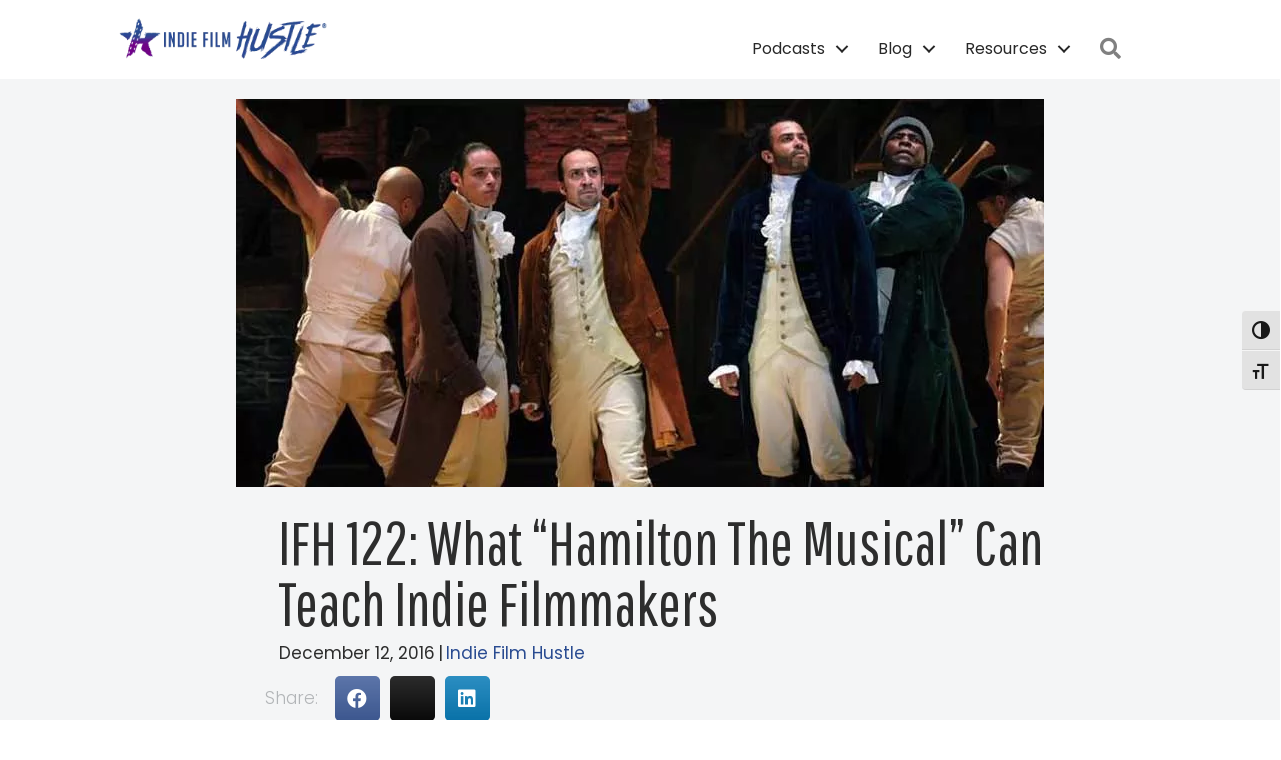

--- FILE ---
content_type: text/html; charset=UTF-8
request_url: https://indiefilmhustle.com/tag/hamilton-the-musical/
body_size: 33096
content:
<!DOCTYPE html>
<html lang="en-US">
<head>
	<meta charset="UTF-8">
	<meta name='robots' content='index, follow, max-image-preview:large, max-snippet:-1, max-video-preview:-1' />
	<style>img:is([sizes="auto" i], [sizes^="auto," i]) { contain-intrinsic-size: 3000px 1500px }</style>
	<meta name="viewport" content="width=device-width, initial-scale=1">
	<!-- This site is optimized with the Yoast SEO plugin v26.8 - https://yoast.com/product/yoast-seo-wordpress/ -->
	<title>Hamilton the Musical | Indie Film Hustle®</title>
	<link rel="canonical" href="https://indiefilmhustle.com/tag/hamilton-the-musical/" />
	<meta property="og:locale" content="en_US" />
	<meta property="og:type" content="article" />
	<meta property="og:title" content="Hamilton the Musical Archives - Indie Film Hustle®" />
	<meta property="og:url" content="https://indiefilmhustle.com/tag/hamilton-the-musical/" />
	<meta property="og:site_name" content="Indie Film Hustle®" />
	<meta name="twitter:card" content="summary_large_image" />
	<script type="application/ld+json" class="yoast-schema-graph">{"@context":"https://schema.org","@graph":[{"@type":"CollectionPage","@id":"https://indiefilmhustle.com/tag/hamilton-the-musical/","url":"https://indiefilmhustle.com/tag/hamilton-the-musical/","name":"Hamilton the Musical Archives - Indie Film Hustle®","isPartOf":{"@id":"https://indiefilmhustle.com/#website"},"primaryImageOfPage":{"@id":"https://indiefilmhustle.com/tag/hamilton-the-musical/#primaryimage"},"image":{"@id":"https://indiefilmhustle.com/tag/hamilton-the-musical/#primaryimage"},"thumbnailUrl":"https://indiefilmhustle.com/wp-content/uploads/2016/12/IFH-122.jpg","breadcrumb":{"@id":"https://indiefilmhustle.com/tag/hamilton-the-musical/#breadcrumb"},"inLanguage":"en-US"},{"@type":"ImageObject","inLanguage":"en-US","@id":"https://indiefilmhustle.com/tag/hamilton-the-musical/#primaryimage","url":"https://indiefilmhustle.com/wp-content/uploads/2016/12/IFH-122.jpg","contentUrl":"https://indiefilmhustle.com/wp-content/uploads/2016/12/IFH-122.jpg","width":808,"height":388},{"@type":"BreadcrumbList","@id":"https://indiefilmhustle.com/tag/hamilton-the-musical/#breadcrumb","itemListElement":[{"@type":"ListItem","position":1,"name":"Home","item":"https://indiefilmhustle.com/"},{"@type":"ListItem","position":2,"name":"Hamilton the Musical"}]},{"@type":"WebSite","@id":"https://indiefilmhustle.com/#website","url":"https://indiefilmhustle.com/","name":"Indie Film Hustle®","description":"Showing You How to Survive and Thrive in the Film Business","potentialAction":[{"@type":"SearchAction","target":{"@type":"EntryPoint","urlTemplate":"https://indiefilmhustle.com/?s={search_term_string}"},"query-input":{"@type":"PropertyValueSpecification","valueRequired":true,"valueName":"search_term_string"}}],"inLanguage":"en-US"}]}</script>
	<!-- / Yoast SEO plugin. -->


<link rel='dns-prefetch' href='//stats.wp.com' />
<link href='https://fonts.gstatic.com' crossorigin rel='preconnect' />
<link href='https://fonts.googleapis.com' crossorigin rel='preconnect' />
<link href='//hb.wpmucdn.com' rel='preconnect' />
<link href="https://fonts.googleapis.com" rel='preconnect' />
<link href='//fonts.gstatic.com' crossorigin='' rel='preconnect' />
<link rel="alternate" type="application/rss+xml" title="Indie Film Hustle® &raquo; Feed" href="https://indiefilmhustle.com/feed/" />
<link rel="alternate" type="application/rss+xml" title="Indie Film Hustle® &raquo; Hamilton the Musical Tag Feed" href="https://indiefilmhustle.com/tag/hamilton-the-musical/feed/" />
<link rel="preload" href="https://indiefilmhustle.com/wp-content/plugins/bb-plugin/fonts/fontawesome/5.15.4/webfonts/fa-solid-900.woff2" as="font" type="font/woff2" crossorigin="anonymous">
<link rel="preload" href="https://indiefilmhustle.com/wp-content/plugins/bb-plugin/fonts/fontawesome/5.15.4/webfonts/fa-regular-400.woff2" as="font" type="font/woff2" crossorigin="anonymous">
<script>
window._wpemojiSettings = {"baseUrl":"https:\/\/s.w.org\/images\/core\/emoji\/16.0.1\/72x72\/","ext":".png","svgUrl":"https:\/\/s.w.org\/images\/core\/emoji\/16.0.1\/svg\/","svgExt":".svg","source":{"concatemoji":"https:\/\/indiefilmhustle.com\/wp-includes\/js\/wp-emoji-release.min.js?ver=6.8.3"}};
/*! This file is auto-generated */
!function(s,n){var o,i,e;function c(e){try{var t={supportTests:e,timestamp:(new Date).valueOf()};sessionStorage.setItem(o,JSON.stringify(t))}catch(e){}}function p(e,t,n){e.clearRect(0,0,e.canvas.width,e.canvas.height),e.fillText(t,0,0);var t=new Uint32Array(e.getImageData(0,0,e.canvas.width,e.canvas.height).data),a=(e.clearRect(0,0,e.canvas.width,e.canvas.height),e.fillText(n,0,0),new Uint32Array(e.getImageData(0,0,e.canvas.width,e.canvas.height).data));return t.every(function(e,t){return e===a[t]})}function u(e,t){e.clearRect(0,0,e.canvas.width,e.canvas.height),e.fillText(t,0,0);for(var n=e.getImageData(16,16,1,1),a=0;a<n.data.length;a++)if(0!==n.data[a])return!1;return!0}function f(e,t,n,a){switch(t){case"flag":return n(e,"\ud83c\udff3\ufe0f\u200d\u26a7\ufe0f","\ud83c\udff3\ufe0f\u200b\u26a7\ufe0f")?!1:!n(e,"\ud83c\udde8\ud83c\uddf6","\ud83c\udde8\u200b\ud83c\uddf6")&&!n(e,"\ud83c\udff4\udb40\udc67\udb40\udc62\udb40\udc65\udb40\udc6e\udb40\udc67\udb40\udc7f","\ud83c\udff4\u200b\udb40\udc67\u200b\udb40\udc62\u200b\udb40\udc65\u200b\udb40\udc6e\u200b\udb40\udc67\u200b\udb40\udc7f");case"emoji":return!a(e,"\ud83e\udedf")}return!1}function g(e,t,n,a){var r="undefined"!=typeof WorkerGlobalScope&&self instanceof WorkerGlobalScope?new OffscreenCanvas(300,150):s.createElement("canvas"),o=r.getContext("2d",{willReadFrequently:!0}),i=(o.textBaseline="top",o.font="600 32px Arial",{});return e.forEach(function(e){i[e]=t(o,e,n,a)}),i}function t(e){var t=s.createElement("script");t.src=e,t.defer=!0,s.head.appendChild(t)}"undefined"!=typeof Promise&&(o="wpEmojiSettingsSupports",i=["flag","emoji"],n.supports={everything:!0,everythingExceptFlag:!0},e=new Promise(function(e){s.addEventListener("DOMContentLoaded",e,{once:!0})}),new Promise(function(t){var n=function(){try{var e=JSON.parse(sessionStorage.getItem(o));if("object"==typeof e&&"number"==typeof e.timestamp&&(new Date).valueOf()<e.timestamp+604800&&"object"==typeof e.supportTests)return e.supportTests}catch(e){}return null}();if(!n){if("undefined"!=typeof Worker&&"undefined"!=typeof OffscreenCanvas&&"undefined"!=typeof URL&&URL.createObjectURL&&"undefined"!=typeof Blob)try{var e="postMessage("+g.toString()+"("+[JSON.stringify(i),f.toString(),p.toString(),u.toString()].join(",")+"));",a=new Blob([e],{type:"text/javascript"}),r=new Worker(URL.createObjectURL(a),{name:"wpTestEmojiSupports"});return void(r.onmessage=function(e){c(n=e.data),r.terminate(),t(n)})}catch(e){}c(n=g(i,f,p,u))}t(n)}).then(function(e){for(var t in e)n.supports[t]=e[t],n.supports.everything=n.supports.everything&&n.supports[t],"flag"!==t&&(n.supports.everythingExceptFlag=n.supports.everythingExceptFlag&&n.supports[t]);n.supports.everythingExceptFlag=n.supports.everythingExceptFlag&&!n.supports.flag,n.DOMReady=!1,n.readyCallback=function(){n.DOMReady=!0}}).then(function(){return e}).then(function(){var e;n.supports.everything||(n.readyCallback(),(e=n.source||{}).concatemoji?t(e.concatemoji):e.wpemoji&&e.twemoji&&(t(e.twemoji),t(e.wpemoji)))}))}((window,document),window._wpemojiSettings);
</script>
<style id='wp-emoji-styles-inline-css'>

	img.wp-smiley, img.emoji {
		display: inline !important;
		border: none !important;
		box-shadow: none !important;
		height: 1em !important;
		width: 1em !important;
		margin: 0 0.07em !important;
		vertical-align: -0.1em !important;
		background: none !important;
		padding: 0 !important;
	}
</style>
<link rel='stylesheet' id='wp-block-library-css' href='https://indiefilmhustle.com/wp-includes/css/dist/block-library/style.min.css?ver=6.8.3' media='all' />
<style id='classic-theme-styles-inline-css'>
/*! This file is auto-generated */
.wp-block-button__link{color:#fff;background-color:#32373c;border-radius:9999px;box-shadow:none;text-decoration:none;padding:calc(.667em + 2px) calc(1.333em + 2px);font-size:1.125em}.wp-block-file__button{background:#32373c;color:#fff;text-decoration:none}
</style>
<style id='inline-spoilers-block-style-inline-css'>
.wp-block-inline-spoilers-block{background:#f5f5f5;border:1px solid #c3cbd1;border-left-width:2px;box-sizing:border-box;clear:both;padding:0 10px}.wp-block-inline-spoilers-block .spoiler-title,.wp-block-inline-spoilers-block summary{background-color:#e9e9e6;background-image:url([data-uri]);background-position:6px;background-repeat:no-repeat;border-bottom:1px solid #c3cbd1;cursor:pointer;font-weight:700;line-height:1.5;list-style:none;margin:0 -10px -1px;outline:0;padding:0 6px 0 23px;text-align:left}.wp-block-inline-spoilers-block[open]>.spoiler-title,.wp-block-inline-spoilers-block[open]>summary{background-image:url([data-uri]);margin:0 -10px 2px}div.spoiler-wrap{background-color:#e9e9e6;border:1px solid #c3cbd1;border-left-width:2px;clear:both;display:block;margin:6px 0;padding:0}div.spoiler-head{color:#2a2a2a;cursor:pointer;display:block;font-weight:700;line-height:1.5;margin-left:6px;padding:0 6px 0 14px;text-align:left}div.spoiler-head.collapsed{background:url([data-uri]) 0 no-repeat}div.spoiler-head.expanded{background:url([data-uri]) 0 no-repeat}div.spoiler-head.collapsed.no-icon,div.spoiler-head.expanded.no-icon{background:0 0;cursor:auto;padding:0 6px}div.spoiler-body{background:#f5f5f5;border-top:1px solid #c3cbd1;padding:2px 6px}.wp-block-inline-spoilers-block:has(.spoiler-wrap){background:transparent;border:0;padding:0}

</style>
<style id='presto-player-popup-trigger-style-inline-css'>
:where(.wp-block-presto-player-popup-trigger) {
  /* reduce specificity */
  display: grid;
  gap: 1rem;
  cursor: pointer;
}

/* Play icon overlay for popup image trigger variation */
:where(.presto-popup-image-trigger) {
  position: relative;
  cursor: pointer;
}

:where(.presto-popup-image-trigger)::before {
  content: "";
  position: absolute;
  top: 50%;
  left: 50%;
  transform: translate(-50%, -50%);
  width: 48px;
  height: 48px;
  background-image: url("/wp-content/plugins/presto-player/src/admin/blocks/blocks/popup-trigger/../../../../../img/play-button.svg");
  background-size: contain;
  background-repeat: no-repeat;
  background-position: center;
  z-index: 10;
  pointer-events: none;
}

:where(.presto-popup-image-trigger img) {
  display: block;
  width: 100%;
  height: auto;
  filter: brightness(0.5);
}
</style>
<style id='presto-player-popup-media-style-inline-css'>
.wp-block-presto-player-popup.is-selected .wp-block-presto-player-popup-media {
  display: initial;
}

.wp-block-presto-player-popup.has-child-selected .wp-block-presto-player-popup-media {
  display: initial;
}

.presto-popup__overlay {
  position: fixed;
  top: 0;
  left: 0;
  z-index: 100000;
  overflow: hidden;
  width: 100%;
  height: 100vh;
  box-sizing: border-box;
  padding: 0 5%;
  visibility: hidden;
  opacity: 0;
  display: flex;
  align-items: center;
  justify-content: center;
  transition:
    opacity 0.2s ease,
    visibility 0.2s ease;

  --presto-popup-media-width: 1280px;
  --presto-popup-background-color: rgba(0, 0, 0, 0.917);
}

.presto-popup--active {
  visibility: visible;
  opacity: 1;
}

.presto-popup--active .presto-popup__content {
  transform: scale(1);
}

.presto-popup__content {
  position: relative;
  z-index: 9999999999;
  width: 100%;
  max-width: var(--presto-popup-media-width);
  transform: scale(0.9);
  transition: transform 0.2s ease;
}

.presto-popup__close-button {
  position: absolute;
  top: calc(env(safe-area-inset-top) + 16px);
  right: calc(env(safe-area-inset-right) + 16px);
  padding: 0;
  cursor: pointer;
  z-index: 5000000;
  min-width: 24px;
  min-height: 24px;
  width: 24px;
  height: 24px;
  display: flex;
  align-items: center;
  justify-content: center;
  border: none;
  background: none;
  box-shadow: none;
  transition: opacity 0.2s ease;
}

.presto-popup__close-button:hover,
.presto-popup__close-button:focus {
  opacity: 0.8;
  background: none;
  border: none;
}

.presto-popup__close-button:not(:hover):not(:active):not(.has-background) {
  background: none;
  border: none;
}

.presto-popup__close-button svg {
  width: 24px;
  height: 24px;
  fill: white;
}

.presto-popup__scrim {
  width: 100%;
  height: 100%;
  position: absolute;
  z-index: 2000000;
  background-color: var(--presto-popup-background-color, rgb(255, 255, 255));
}

.presto-popup__speak {
  position: absolute;
  width: 1px;
  height: 1px;
  padding: 0;
  margin: -1px;
  overflow: hidden;
  clip: rect(0, 0, 0, 0);
  white-space: nowrap;
  border: 0;
}
</style>
<link rel='stylesheet' id='mediaelement-css' href='https://indiefilmhustle.com/wp-includes/js/mediaelement/mediaelementplayer-legacy.min.css?ver=4.2.17' media='all' />
<link rel='stylesheet' id='wp-mediaelement-css' href='https://indiefilmhustle.com/wp-includes/js/mediaelement/wp-mediaelement.min.css?ver=6.8.3' media='all' />
<style id='jetpack-sharing-buttons-style-inline-css'>
.jetpack-sharing-buttons__services-list{display:flex;flex-direction:row;flex-wrap:wrap;gap:0;list-style-type:none;margin:5px;padding:0}.jetpack-sharing-buttons__services-list.has-small-icon-size{font-size:12px}.jetpack-sharing-buttons__services-list.has-normal-icon-size{font-size:16px}.jetpack-sharing-buttons__services-list.has-large-icon-size{font-size:24px}.jetpack-sharing-buttons__services-list.has-huge-icon-size{font-size:36px}@media print{.jetpack-sharing-buttons__services-list{display:none!important}}.editor-styles-wrapper .wp-block-jetpack-sharing-buttons{gap:0;padding-inline-start:0}ul.jetpack-sharing-buttons__services-list.has-background{padding:1.25em 2.375em}
</style>
<style id='global-styles-inline-css'>
:root{--wp--preset--aspect-ratio--square: 1;--wp--preset--aspect-ratio--4-3: 4/3;--wp--preset--aspect-ratio--3-4: 3/4;--wp--preset--aspect-ratio--3-2: 3/2;--wp--preset--aspect-ratio--2-3: 2/3;--wp--preset--aspect-ratio--16-9: 16/9;--wp--preset--aspect-ratio--9-16: 9/16;--wp--preset--color--black: #000000;--wp--preset--color--cyan-bluish-gray: #abb8c3;--wp--preset--color--white: #ffffff;--wp--preset--color--pale-pink: #f78da7;--wp--preset--color--vivid-red: #cf2e2e;--wp--preset--color--luminous-vivid-orange: #ff6900;--wp--preset--color--luminous-vivid-amber: #fcb900;--wp--preset--color--light-green-cyan: #7bdcb5;--wp--preset--color--vivid-green-cyan: #00d084;--wp--preset--color--pale-cyan-blue: #8ed1fc;--wp--preset--color--vivid-cyan-blue: #0693e3;--wp--preset--color--vivid-purple: #9b51e0;--wp--preset--color--contrast: var(--contrast);--wp--preset--color--contrast-2: var(--contrast-2);--wp--preset--color--contrast-3: var(--contrast-3);--wp--preset--color--base: var(--base);--wp--preset--color--base-2: var(--base-2);--wp--preset--color--base-3: var(--base-3);--wp--preset--color--accent: var(--accent);--wp--preset--color--global-color-8: var(--global-color-8);--wp--preset--gradient--vivid-cyan-blue-to-vivid-purple: linear-gradient(135deg,rgba(6,147,227,1) 0%,rgb(155,81,224) 100%);--wp--preset--gradient--light-green-cyan-to-vivid-green-cyan: linear-gradient(135deg,rgb(122,220,180) 0%,rgb(0,208,130) 100%);--wp--preset--gradient--luminous-vivid-amber-to-luminous-vivid-orange: linear-gradient(135deg,rgba(252,185,0,1) 0%,rgba(255,105,0,1) 100%);--wp--preset--gradient--luminous-vivid-orange-to-vivid-red: linear-gradient(135deg,rgba(255,105,0,1) 0%,rgb(207,46,46) 100%);--wp--preset--gradient--very-light-gray-to-cyan-bluish-gray: linear-gradient(135deg,rgb(238,238,238) 0%,rgb(169,184,195) 100%);--wp--preset--gradient--cool-to-warm-spectrum: linear-gradient(135deg,rgb(74,234,220) 0%,rgb(151,120,209) 20%,rgb(207,42,186) 40%,rgb(238,44,130) 60%,rgb(251,105,98) 80%,rgb(254,248,76) 100%);--wp--preset--gradient--blush-light-purple: linear-gradient(135deg,rgb(255,206,236) 0%,rgb(152,150,240) 100%);--wp--preset--gradient--blush-bordeaux: linear-gradient(135deg,rgb(254,205,165) 0%,rgb(254,45,45) 50%,rgb(107,0,62) 100%);--wp--preset--gradient--luminous-dusk: linear-gradient(135deg,rgb(255,203,112) 0%,rgb(199,81,192) 50%,rgb(65,88,208) 100%);--wp--preset--gradient--pale-ocean: linear-gradient(135deg,rgb(255,245,203) 0%,rgb(182,227,212) 50%,rgb(51,167,181) 100%);--wp--preset--gradient--electric-grass: linear-gradient(135deg,rgb(202,248,128) 0%,rgb(113,206,126) 100%);--wp--preset--gradient--midnight: linear-gradient(135deg,rgb(2,3,129) 0%,rgb(40,116,252) 100%);--wp--preset--font-size--small: 13px;--wp--preset--font-size--medium: 20px;--wp--preset--font-size--large: 36px;--wp--preset--font-size--x-large: 42px;--wp--preset--spacing--20: 0.44rem;--wp--preset--spacing--30: 0.67rem;--wp--preset--spacing--40: 1rem;--wp--preset--spacing--50: 1.5rem;--wp--preset--spacing--60: 2.25rem;--wp--preset--spacing--70: 3.38rem;--wp--preset--spacing--80: 5.06rem;--wp--preset--shadow--natural: 6px 6px 9px rgba(0, 0, 0, 0.2);--wp--preset--shadow--deep: 12px 12px 50px rgba(0, 0, 0, 0.4);--wp--preset--shadow--sharp: 6px 6px 0px rgba(0, 0, 0, 0.2);--wp--preset--shadow--outlined: 6px 6px 0px -3px rgba(255, 255, 255, 1), 6px 6px rgba(0, 0, 0, 1);--wp--preset--shadow--crisp: 6px 6px 0px rgba(0, 0, 0, 1);}:root :where(.is-layout-flow) > :first-child{margin-block-start: 0;}:root :where(.is-layout-flow) > :last-child{margin-block-end: 0;}:root :where(.is-layout-flow) > *{margin-block-start: 24px;margin-block-end: 0;}:root :where(.is-layout-constrained) > :first-child{margin-block-start: 0;}:root :where(.is-layout-constrained) > :last-child{margin-block-end: 0;}:root :where(.is-layout-constrained) > *{margin-block-start: 24px;margin-block-end: 0;}:root :where(.is-layout-flex){gap: 24px;}:root :where(.is-layout-grid){gap: 24px;}body .is-layout-flex{display: flex;}.is-layout-flex{flex-wrap: wrap;align-items: center;}.is-layout-flex > :is(*, div){margin: 0;}body .is-layout-grid{display: grid;}.is-layout-grid > :is(*, div){margin: 0;}.has-black-color{color: var(--wp--preset--color--black) !important;}.has-cyan-bluish-gray-color{color: var(--wp--preset--color--cyan-bluish-gray) !important;}.has-white-color{color: var(--wp--preset--color--white) !important;}.has-pale-pink-color{color: var(--wp--preset--color--pale-pink) !important;}.has-vivid-red-color{color: var(--wp--preset--color--vivid-red) !important;}.has-luminous-vivid-orange-color{color: var(--wp--preset--color--luminous-vivid-orange) !important;}.has-luminous-vivid-amber-color{color: var(--wp--preset--color--luminous-vivid-amber) !important;}.has-light-green-cyan-color{color: var(--wp--preset--color--light-green-cyan) !important;}.has-vivid-green-cyan-color{color: var(--wp--preset--color--vivid-green-cyan) !important;}.has-pale-cyan-blue-color{color: var(--wp--preset--color--pale-cyan-blue) !important;}.has-vivid-cyan-blue-color{color: var(--wp--preset--color--vivid-cyan-blue) !important;}.has-vivid-purple-color{color: var(--wp--preset--color--vivid-purple) !important;}.has-contrast-color{color: var(--wp--preset--color--contrast) !important;}.has-contrast-2-color{color: var(--wp--preset--color--contrast-2) !important;}.has-contrast-3-color{color: var(--wp--preset--color--contrast-3) !important;}.has-base-color{color: var(--wp--preset--color--base) !important;}.has-base-2-color{color: var(--wp--preset--color--base-2) !important;}.has-base-3-color{color: var(--wp--preset--color--base-3) !important;}.has-accent-color{color: var(--wp--preset--color--accent) !important;}.has-global-color-8-color{color: var(--wp--preset--color--global-color-8) !important;}.has-black-background-color{background-color: var(--wp--preset--color--black) !important;}.has-cyan-bluish-gray-background-color{background-color: var(--wp--preset--color--cyan-bluish-gray) !important;}.has-white-background-color{background-color: var(--wp--preset--color--white) !important;}.has-pale-pink-background-color{background-color: var(--wp--preset--color--pale-pink) !important;}.has-vivid-red-background-color{background-color: var(--wp--preset--color--vivid-red) !important;}.has-luminous-vivid-orange-background-color{background-color: var(--wp--preset--color--luminous-vivid-orange) !important;}.has-luminous-vivid-amber-background-color{background-color: var(--wp--preset--color--luminous-vivid-amber) !important;}.has-light-green-cyan-background-color{background-color: var(--wp--preset--color--light-green-cyan) !important;}.has-vivid-green-cyan-background-color{background-color: var(--wp--preset--color--vivid-green-cyan) !important;}.has-pale-cyan-blue-background-color{background-color: var(--wp--preset--color--pale-cyan-blue) !important;}.has-vivid-cyan-blue-background-color{background-color: var(--wp--preset--color--vivid-cyan-blue) !important;}.has-vivid-purple-background-color{background-color: var(--wp--preset--color--vivid-purple) !important;}.has-contrast-background-color{background-color: var(--wp--preset--color--contrast) !important;}.has-contrast-2-background-color{background-color: var(--wp--preset--color--contrast-2) !important;}.has-contrast-3-background-color{background-color: var(--wp--preset--color--contrast-3) !important;}.has-base-background-color{background-color: var(--wp--preset--color--base) !important;}.has-base-2-background-color{background-color: var(--wp--preset--color--base-2) !important;}.has-base-3-background-color{background-color: var(--wp--preset--color--base-3) !important;}.has-accent-background-color{background-color: var(--wp--preset--color--accent) !important;}.has-global-color-8-background-color{background-color: var(--wp--preset--color--global-color-8) !important;}.has-black-border-color{border-color: var(--wp--preset--color--black) !important;}.has-cyan-bluish-gray-border-color{border-color: var(--wp--preset--color--cyan-bluish-gray) !important;}.has-white-border-color{border-color: var(--wp--preset--color--white) !important;}.has-pale-pink-border-color{border-color: var(--wp--preset--color--pale-pink) !important;}.has-vivid-red-border-color{border-color: var(--wp--preset--color--vivid-red) !important;}.has-luminous-vivid-orange-border-color{border-color: var(--wp--preset--color--luminous-vivid-orange) !important;}.has-luminous-vivid-amber-border-color{border-color: var(--wp--preset--color--luminous-vivid-amber) !important;}.has-light-green-cyan-border-color{border-color: var(--wp--preset--color--light-green-cyan) !important;}.has-vivid-green-cyan-border-color{border-color: var(--wp--preset--color--vivid-green-cyan) !important;}.has-pale-cyan-blue-border-color{border-color: var(--wp--preset--color--pale-cyan-blue) !important;}.has-vivid-cyan-blue-border-color{border-color: var(--wp--preset--color--vivid-cyan-blue) !important;}.has-vivid-purple-border-color{border-color: var(--wp--preset--color--vivid-purple) !important;}.has-contrast-border-color{border-color: var(--wp--preset--color--contrast) !important;}.has-contrast-2-border-color{border-color: var(--wp--preset--color--contrast-2) !important;}.has-contrast-3-border-color{border-color: var(--wp--preset--color--contrast-3) !important;}.has-base-border-color{border-color: var(--wp--preset--color--base) !important;}.has-base-2-border-color{border-color: var(--wp--preset--color--base-2) !important;}.has-base-3-border-color{border-color: var(--wp--preset--color--base-3) !important;}.has-accent-border-color{border-color: var(--wp--preset--color--accent) !important;}.has-global-color-8-border-color{border-color: var(--wp--preset--color--global-color-8) !important;}.has-vivid-cyan-blue-to-vivid-purple-gradient-background{background: var(--wp--preset--gradient--vivid-cyan-blue-to-vivid-purple) !important;}.has-light-green-cyan-to-vivid-green-cyan-gradient-background{background: var(--wp--preset--gradient--light-green-cyan-to-vivid-green-cyan) !important;}.has-luminous-vivid-amber-to-luminous-vivid-orange-gradient-background{background: var(--wp--preset--gradient--luminous-vivid-amber-to-luminous-vivid-orange) !important;}.has-luminous-vivid-orange-to-vivid-red-gradient-background{background: var(--wp--preset--gradient--luminous-vivid-orange-to-vivid-red) !important;}.has-very-light-gray-to-cyan-bluish-gray-gradient-background{background: var(--wp--preset--gradient--very-light-gray-to-cyan-bluish-gray) !important;}.has-cool-to-warm-spectrum-gradient-background{background: var(--wp--preset--gradient--cool-to-warm-spectrum) !important;}.has-blush-light-purple-gradient-background{background: var(--wp--preset--gradient--blush-light-purple) !important;}.has-blush-bordeaux-gradient-background{background: var(--wp--preset--gradient--blush-bordeaux) !important;}.has-luminous-dusk-gradient-background{background: var(--wp--preset--gradient--luminous-dusk) !important;}.has-pale-ocean-gradient-background{background: var(--wp--preset--gradient--pale-ocean) !important;}.has-electric-grass-gradient-background{background: var(--wp--preset--gradient--electric-grass) !important;}.has-midnight-gradient-background{background: var(--wp--preset--gradient--midnight) !important;}.has-small-font-size{font-size: var(--wp--preset--font-size--small) !important;}.has-medium-font-size{font-size: var(--wp--preset--font-size--medium) !important;}.has-large-font-size{font-size: var(--wp--preset--font-size--large) !important;}.has-x-large-font-size{font-size: var(--wp--preset--font-size--x-large) !important;}
:root :where(.wp-block-pullquote){font-size: 1.5em;line-height: 1.6;}
</style>
<link rel='stylesheet' id='inline-spoilers-css-css' href='https://indiefilmhustle.com/wp-content/plugins/inline-spoilers/build/style-index.css?ver=2.1.0' media='all' />
<link rel='stylesheet' id='ui-font-css' href='https://indiefilmhustle.com/wp-content/plugins/wp-accessibility/toolbar/fonts/css/a11y-toolbar.css?ver=2.3.1' media='all' />
<link rel='stylesheet' id='wpa-toolbar-css' href='https://indiefilmhustle.com/wp-content/plugins/wp-accessibility/toolbar/css/a11y.css?ver=2.3.1' media='all' />
<style id='wpa-toolbar-inline-css'>
.a11y-toolbar ul li button { font-size: 18px !important; }
</style>
<link rel='stylesheet' id='ui-fontsize.css-css' href='https://indiefilmhustle.com/wp-content/plugins/wp-accessibility/toolbar/css/a11y-fontsize.css?ver=2.3.1' media='all' />
<style id='ui-fontsize.css-inline-css'>
html { --wpa-font-size: clamp( 24px, 1.5rem, 36px ); --wpa-h1-size : clamp( 48px, 3rem, 72px ); --wpa-h2-size : clamp( 40px, 2.5rem, 60px ); --wpa-h3-size : clamp( 32px, 2rem, 48px ); --wpa-h4-size : clamp( 28px, 1.75rem, 42px ); --wpa-sub-list-size: 1.1em; --wpa-sub-sub-list-size: 1em; } 
</style>
<link rel='stylesheet' id='wpa-style-css' href='https://indiefilmhustle.com/wp-content/plugins/wp-accessibility/css/wpa-style.css?ver=2.3.1' media='all' />
<style id='wpa-style-inline-css'>
.wpa-hide-ltr#skiplinks a, .wpa-hide-ltr#skiplinks a:hover, .wpa-hide-ltr#skiplinks a:visited {
	
}
.wpa-hide-ltr#skiplinks a:active,  .wpa-hide-ltr#skiplinks a:focus {
	
}
	:root { --admin-bar-top : 7px; }
</style>
<link rel='stylesheet' id='font-awesome-5-css' href='https://indiefilmhustle.com/wp-content/plugins/bb-plugin/fonts/fontawesome/5.15.4/css/all.min.css?ver=2.9.4.2' media='all' />
<link rel='stylesheet' id='jquery-bxslider-css' href='https://indiefilmhustle.com/wp-content/plugins/bb-plugin/css/jquery.bxslider.css?ver=2.9.4.2' media='all' />
<link rel='stylesheet' id='fl-builder-layout-bundle-56175527ae7b2f30d88d575408076494-css' href='https://indiefilmhustle.com/wp-content/uploads/bb-plugin/cache/56175527ae7b2f30d88d575408076494-layout-bundle.css?ver=2.9.4.2-1.5.2.1-20251125200437' media='all' />
<link rel='stylesheet' id='generate-style-css' href='https://indiefilmhustle.com/wp-content/themes/generatepress/assets/css/main.min.css?ver=3.6.1' media='all' />
<style id='generate-style-inline-css'>
body{background-color:#ffffff;color:var(--contrast);}a{color:var(--accent);}a{text-decoration:underline;}.entry-title a, .site-branding a, a.button, .wp-block-button__link, .main-navigation a{text-decoration:none;}a:hover, a:focus, a:active{color:var(--contrast);}.grid-container{max-width:2000px;}.wp-block-group__inner-container{max-width:2000px;margin-left:auto;margin-right:auto;}:root{--contrast:#2d2d2d;--contrast-2:#575760;--contrast-3:#b2b2be;--base:#f0f0f0;--base-2:#f7f8f9;--base-3:#ffffff;--accent:#294b91;--global-color-8:#54595f;}:root .has-contrast-color{color:var(--contrast);}:root .has-contrast-background-color{background-color:var(--contrast);}:root .has-contrast-2-color{color:var(--contrast-2);}:root .has-contrast-2-background-color{background-color:var(--contrast-2);}:root .has-contrast-3-color{color:var(--contrast-3);}:root .has-contrast-3-background-color{background-color:var(--contrast-3);}:root .has-base-color{color:var(--base);}:root .has-base-background-color{background-color:var(--base);}:root .has-base-2-color{color:var(--base-2);}:root .has-base-2-background-color{background-color:var(--base-2);}:root .has-base-3-color{color:var(--base-3);}:root .has-base-3-background-color{background-color:var(--base-3);}:root .has-accent-color{color:var(--accent);}:root .has-accent-background-color{background-color:var(--accent);}:root .has-global-color-8-color{color:var(--global-color-8);}:root .has-global-color-8-background-color{background-color:var(--global-color-8);}html{font-family:Poppins, sans-serif;font-weight:normal;font-size:19px;line-height:1.5em;}body, button, input, select, textarea{font-family:Poppins, sans-serif;font-weight:normal;}p{margin-bottom:10px;}h1, h2, h3, h4, h5, h6{font-family:Pathway Gothic One, sans-serif;font-weight:bold;text-transform:capitalize;}.top-bar{background-color:#636363;color:#ffffff;}.top-bar a{color:#ffffff;}.top-bar a:hover{color:#303030;}.site-header{background-color:var(--base-3);}.main-title a,.main-title a:hover{color:var(--contrast);}.site-description{color:var(--contrast-2);}.mobile-menu-control-wrapper .menu-toggle,.mobile-menu-control-wrapper .menu-toggle:hover,.mobile-menu-control-wrapper .menu-toggle:focus,.has-inline-mobile-toggle #site-navigation.toggled{background-color:rgba(0, 0, 0, 0.02);}.main-navigation,.main-navigation ul ul{background-color:var(--base-3);}.main-navigation .main-nav ul li a, .main-navigation .menu-toggle, .main-navigation .menu-bar-items{color:var(--contrast);}.main-navigation .main-nav ul li:not([class*="current-menu-"]):hover > a, .main-navigation .main-nav ul li:not([class*="current-menu-"]):focus > a, .main-navigation .main-nav ul li.sfHover:not([class*="current-menu-"]) > a, .main-navigation .menu-bar-item:hover > a, .main-navigation .menu-bar-item.sfHover > a{color:var(--accent);}button.menu-toggle:hover,button.menu-toggle:focus{color:var(--contrast);}.main-navigation .main-nav ul li[class*="current-menu-"] > a{color:var(--accent);}.navigation-search input[type="search"],.navigation-search input[type="search"]:active, .navigation-search input[type="search"]:focus, .main-navigation .main-nav ul li.search-item.active > a, .main-navigation .menu-bar-items .search-item.active > a{color:var(--accent);}.main-navigation ul ul{background-color:var(--base);}.separate-containers .inside-article, .separate-containers .comments-area, .separate-containers .page-header, .one-container .container, .separate-containers .paging-navigation, .inside-page-header{background-color:var(--base-3);}.inside-article a,.paging-navigation a,.comments-area a,.page-header a{color:var(--accent);}.inside-article a:hover,.paging-navigation a:hover,.comments-area a:hover,.page-header a:hover{color:var(--global-color-8);}.entry-title a{color:var(--contrast);}.entry-title a:hover{color:var(--contrast-2);}.entry-meta{color:var(--contrast-2);}h1{color:var(--contrast);}h2{color:var(--contrast);}h3{color:var(--contrast);}h4{color:var(--contrast);}h5{color:var(--contrast);}h6{color:var(--contrast);}.sidebar .widget{background-color:var(--base-3);}.footer-widgets{background-color:var(--base-3);}.site-info{background-color:var(--base-3);}input[type="text"],input[type="email"],input[type="url"],input[type="password"],input[type="search"],input[type="tel"],input[type="number"],textarea,select{color:var(--contrast);background-color:var(--base-2);border-color:var(--base);}input[type="text"]:focus,input[type="email"]:focus,input[type="url"]:focus,input[type="password"]:focus,input[type="search"]:focus,input[type="tel"]:focus,input[type="number"]:focus,textarea:focus,select:focus{color:var(--contrast);background-color:var(--base-2);border-color:var(--contrast-3);}button,html input[type="button"],input[type="reset"],input[type="submit"],a.button,a.wp-block-button__link:not(.has-background){color:#ffffff;background-color:#55555e;}button:hover,html input[type="button"]:hover,input[type="reset"]:hover,input[type="submit"]:hover,a.button:hover,button:focus,html input[type="button"]:focus,input[type="reset"]:focus,input[type="submit"]:focus,a.button:focus,a.wp-block-button__link:not(.has-background):active,a.wp-block-button__link:not(.has-background):focus,a.wp-block-button__link:not(.has-background):hover{color:#ffffff;background-color:#3f4047;}a.generate-back-to-top{background-color:rgba( 0,0,0,0.4 );color:#ffffff;}a.generate-back-to-top:hover,a.generate-back-to-top:focus{background-color:rgba( 0,0,0,0.6 );color:#ffffff;}:root{--gp-search-modal-bg-color:var(--base-3);--gp-search-modal-text-color:var(--contrast);--gp-search-modal-overlay-bg-color:rgba(0,0,0,0.2);}@media (max-width:768px){.main-navigation .menu-bar-item:hover > a, .main-navigation .menu-bar-item.sfHover > a{background:none;color:var(--contrast);}}.nav-below-header .main-navigation .inside-navigation.grid-container, .nav-above-header .main-navigation .inside-navigation.grid-container{padding:0px 20px 0px 20px;}.site-main .wp-block-group__inner-container{padding:40px;}.separate-containers .paging-navigation{padding-top:20px;padding-bottom:20px;}.entry-content .alignwide, body:not(.no-sidebar) .entry-content .alignfull{margin-left:-40px;width:calc(100% + 80px);max-width:calc(100% + 80px);}.rtl .menu-item-has-children .dropdown-menu-toggle{padding-left:20px;}.rtl .main-navigation .main-nav ul li.menu-item-has-children > a{padding-right:20px;}@media (max-width:768px){.separate-containers .inside-article, .separate-containers .comments-area, .separate-containers .page-header, .separate-containers .paging-navigation, .one-container .site-content, .inside-page-header{padding:30px;}.site-main .wp-block-group__inner-container{padding:30px;}.inside-top-bar{padding-right:30px;padding-left:30px;}.inside-header{padding-right:30px;padding-left:30px;}.widget-area .widget{padding-top:30px;padding-right:30px;padding-bottom:30px;padding-left:30px;}.footer-widgets-container{padding-top:30px;padding-right:30px;padding-bottom:30px;padding-left:30px;}.inside-site-info{padding-right:30px;padding-left:30px;}.entry-content .alignwide, body:not(.no-sidebar) .entry-content .alignfull{margin-left:-30px;width:calc(100% + 60px);max-width:calc(100% + 60px);}.one-container .site-main .paging-navigation{margin-bottom:20px;}}/* End cached CSS */.is-right-sidebar{width:30%;}.is-left-sidebar{width:30%;}.site-content .content-area{width:100%;}@media (max-width:768px){.main-navigation .menu-toggle,.sidebar-nav-mobile:not(#sticky-placeholder){display:block;}.main-navigation ul,.gen-sidebar-nav,.main-navigation:not(.slideout-navigation):not(.toggled) .main-nav > ul,.has-inline-mobile-toggle #site-navigation .inside-navigation > *:not(.navigation-search):not(.main-nav){display:none;}.nav-align-right .inside-navigation,.nav-align-center .inside-navigation{justify-content:space-between;}.has-inline-mobile-toggle .mobile-menu-control-wrapper{display:flex;flex-wrap:wrap;}.has-inline-mobile-toggle .inside-header{flex-direction:row;text-align:left;flex-wrap:wrap;}.has-inline-mobile-toggle .header-widget,.has-inline-mobile-toggle #site-navigation{flex-basis:100%;}.nav-float-left .has-inline-mobile-toggle #site-navigation{order:10;}}
</style>
<link rel='stylesheet' id='generate-child-css' href='https://indiefilmhustle.com/wp-content/themes/generatepress_child/style.css?ver=1639399317' media='all' />
<link rel='stylesheet' id='generate-google-fonts-css' href='https://fonts.googleapis.com/css?family=Poppins%3A300%2C300italic%2Cregular%2Citalic%2C600%2C600italic%2C700%2C700italic%7CPathway+Gothic+One%3Aregular&#038;display=auto&#038;ver=3.6.1' media='all' />
<link rel='stylesheet' id='fl-theme-builder-generatepress-css' href='https://indiefilmhustle.com/wp-content/plugins/bb-theme-builder/extensions/themes/css/generatepress.css?ver=1.5.2.1-20251125200437' media='all' />
<link rel='stylesheet' id='pp-animate-css' href='https://indiefilmhustle.com/wp-content/plugins/bbpowerpack/assets/css/animate.min.css?ver=3.5.1' media='all' />
<link rel='stylesheet' id='fl-builder-google-fonts-eeb786e7ceb0f2173c2dfef123999b48-css' href='//fonts.googleapis.com/css?family=Poppins%3A500%2C700%2C300%2C600%2C400%7CPathway+Gothic+One%3A400&#038;ver=6.8.3' media='all' />
<script src="https://indiefilmhustle.com/wp-includes/js/jquery/jquery.min.js?ver=3.7.1" id="jquery-core-js"></script>
<script src="https://indiefilmhustle.com/wp-includes/js/jquery/jquery-migrate.min.js?ver=3.4.1" id="jquery-migrate-js"></script>
<script id="beehive-gtm-frontend-header-js-after">
var dataLayer = [];
(function(w,d,s,l,i){w[l]=w[l]||[];w[l].push({'gtm.start':
			new Date().getTime(),event:'gtm.js'});var f=d.getElementsByTagName(s)[0],
			j=d.createElement(s),dl=l!='dataLayer'?'&l='+l:'';j.async=true;j.src=
			'https://www.googletagmanager.com/gtm.js?id='+i+dl;f.parentNode.insertBefore(j,f);
			})(window,document,'script','dataLayer','GTM-WPD2FSL');
</script>
<link rel="https://api.w.org/" href="https://indiefilmhustle.com/wp-json/" /><link rel="alternate" title="JSON" type="application/json" href="https://indiefilmhustle.com/wp-json/wp/v2/tags/343" /><link rel="EditURI" type="application/rsd+xml" title="RSD" href="https://indiefilmhustle.com/xmlrpc.php?rsd" />
		<script>
			var bb_powerpack = {
				version: '2.40.10',
				getAjaxUrl: function() { return atob( 'aHR0cHM6Ly9pbmRpZWZpbG1odXN0bGUuY29tL3dwLWFkbWluL2FkbWluLWFqYXgucGhw' ); },
				callback: function() {},
				mapMarkerData: {},
				post_id: '7052',
				search_term: '',
				current_page: 'https://indiefilmhustle.com/tag/hamilton-the-musical/',
				conditionals: {
					is_front_page: false,
					is_home: false,
					is_archive: true,
					current_post_type: '',
					is_tax: false,
										current_tax: 'post_tag',
					current_term: 'hamilton-the-musical',
										is_author: false,
					current_author: false,
					is_search: false,
									}
			};
		</script>
		<meta name="facebook-domain-verification" content="0rmt6jj4zvm3hq7oghh3vr0pl834ei" />

<!-- Google Tag Manager -->
<script>(function(w,d,s,l,i){w[l]=w[l]||[];w[l].push({'gtm.start':
new Date().getTime(),event:'gtm.js'});var f=d.getElementsByTagName(s)[0],
j=d.createElement(s),dl=l!='dataLayer'?'&l='+l:'';j.async=true;j.src=
'https://www.googletagmanager.com/gtm.js?id='+i+dl;f.parentNode.insertBefore(j,f);
})(window,document,'script','dataLayer','GTM-T98GSCG');</script>
<!-- End Google Tag Manager -->	<style>img#wpstats{display:none}</style>
		<!-- SEO meta tags powered by SmartCrawl https://wpmudev.com/project/smartcrawl-wordpress-seo/ -->
<meta name="google-site-verification" content="93dzrWRR48khAahwXbVPoco8m46U-Q4vLx7r9zS_rRo" />
<script type="application/ld+json">{"@context":"https:\/\/schema.org","@graph":[{"@type":"Organization","@id":"https:\/\/indiefilmhustle.com\/#schema-publishing-organization","url":"https:\/\/indiefilmhustle.com","name":"Indie Film Hustle\u00ae","logo":{"@type":"ImageObject","@id":"https:\/\/indiefilmhustle.com\/#schema-organization-logo","url":"https:\/\/indiefilmhustle.com\/wp-content\/uploads\/2021\/09\/cropped-Site-Icon-512.png","height":60,"width":60}},{"@type":"WebSite","@id":"https:\/\/indiefilmhustle.com\/#schema-website","url":"https:\/\/indiefilmhustle.com","name":"Indie Film Hustle\u00ae - Thrive & Survive in the Film Industry","encoding":"UTF-8","potentialAction":{"@type":"SearchAction","target":"https:\/\/indiefilmhustle.com\/search\/{search_term_string}\/","query-input":"required name=search_term_string"},"image":{"@type":"ImageObject","@id":"https:\/\/indiefilmhustle.com\/#schema-site-logo","url":"https:\/\/indiefilmhustle.com\/wp-content\/uploads\/2021\/09\/cropped-Site-Icon-512.png","height":512,"width":512}},{"@type":"CollectionPage","@id":"https:\/\/indiefilmhustle.com\/tag\/hamilton-the-musical\/#schema-webpage","isPartOf":{"@id":"https:\/\/indiefilmhustle.com\/#schema-website"},"publisher":{"@id":"https:\/\/indiefilmhustle.com\/#schema-publishing-organization"},"url":"https:\/\/indiefilmhustle.com\/tag\/hamilton-the-musical\/","mainEntity":{"@type":"ItemList","itemListElement":[{"@type":"ListItem","position":"1","url":"https:\/\/indiefilmhustle.com\/hamilton-musical-lin-manual-miranda\/"}]}},{"@type":"BreadcrumbList","@id":"https:\/\/indiefilmhustle.com\/tag\/hamilton-the-musical?tag=hamilton-the-musical\/#breadcrumb","itemListElement":[{"@type":"ListItem","position":1,"name":"Home","item":"https:\/\/indiefilmhustle.com"},{"@type":"ListItem","position":2,"name":"Archive for Hamilton the Musical"}]}]}</script>
<meta property="fb:app_id" content="indiefilmhustle" />
<meta property="og:type" content="object" />
<meta property="og:url" content="https://indiefilmhustle.com/tag/hamilton-the-musical/" />
<meta property="og:title" content="Hamilton the Musical | Indie Film Hustle®" />
<meta property="og:image" content="https://indiefilmhustle.com/wp-content/uploads/2015/11/top-10-podcasts.jpg" />
<meta property="og:image:width" content="808" />
<meta property="og:image:height" content="388" />
<meta name="twitter:card" content="summary_large_image" />
<meta name="twitter:site" content="indiefilmhustle" />
<meta name="twitter:title" content="Hamilton the Musical | Indie Film Hustle®" />
<meta name="twitter:image" content="https://indiefilmhustle.com/wp-content/uploads/2015/11/top-10-podcasts.jpg" />
<!-- /SEO -->
<link rel="icon" href="https://indiefilmhustle.com/wp-content/uploads/2021/09/cropped-Site-Icon-512-32x32.png" sizes="32x32" />
<link rel="icon" href="https://indiefilmhustle.com/wp-content/uploads/2021/09/cropped-Site-Icon-512-192x192.png" sizes="192x192" />
<link rel="apple-touch-icon" href="https://indiefilmhustle.com/wp-content/uploads/2021/09/cropped-Site-Icon-512-180x180.png" />
<meta name="msapplication-TileImage" content="https://indiefilmhustle.com/wp-content/uploads/2021/09/cropped-Site-Icon-512-270x270.png" />
</head>

<body class="archive tag tag-hamilton-the-musical tag-343 wp-embed-responsive wp-theme-generatepress wp-child-theme-generatepress_child fl-builder-2-9-4-2 fl-themer-1-5-2-1-20251125200437 fl-no-js fl-theme-builder-header fl-theme-builder-header-top-bar-header fl-theme-builder-footer fl-theme-builder-footer-footer fl-theme-builder-archive fl-theme-builder-archive-tags no-sidebar nav-float-right separate-containers header-aligned-left dropdown-hover" itemtype="https://schema.org/Blog" itemscope>
			<noscript>
			<iframe src="https://www.googletagmanager.com/ns.html?id=GTM-WPD2FSL" height="0" width="0" style="display:none;visibility:hidden"></iframe>
		</noscript>
		<!-- Google Tag Manager (noscript) -->
<noscript><iframe src="https://www.googletagmanager.com/ns.html?id=GTM-T98GSCG"
height="0" width="0" style="display:none;visibility:hidden"></iframe></noscript>
<!-- End Google Tag Manager (noscript) --><a class="screen-reader-text skip-link" href="#content" title="Skip to content">Skip to content</a><header class="fl-builder-content fl-builder-content-83 fl-builder-global-templates-locked" data-post-id="83" data-type="header" data-sticky="0" data-sticky-on="" data-sticky-breakpoint="medium" data-shrink="0" data-overlay="0" data-overlay-bg="default" data-shrink-image-height="50px" role="banner" itemscope="itemscope" itemtype="http://schema.org/WPHeader"><div class="fl-row fl-row-full-width fl-row-bg-color fl-node-61435bd543451 fl-row-default-height fl-row-align-center" data-node="61435bd543451">
	<div class="fl-row-content-wrap">
		<div class="uabb-row-separator uabb-top-row-separator" >
</div>
						<div class="fl-row-content fl-row-full-width fl-node-content">
		
<div class="fl-col-group fl-node-61435bd545a0a" data-node="61435bd545a0a">
			<div class="fl-col fl-node-61435bd545ab5 fl-col-bg-color fl-col-small" data-node="61435bd545ab5">
	<div class="fl-col-content fl-node-content"></div>
</div>
			<div class="fl-col fl-node-61435bd545ab7 fl-col-bg-color fl-col-small" data-node="61435bd545ab7">
	<div class="fl-col-content fl-node-content"><div class="fl-module fl-module-photo fl-node-61435bee7eff3" data-node="61435bee7eff3">
	<div class="fl-module-content fl-node-content">
		<div class="fl-photo fl-photo-align-left" itemscope itemtype="https://schema.org/ImageObject">
	<div class="fl-photo-content fl-photo-img-png">
				<a href="https://indiefilmhustle.com/" target="_self" itemprop="url">
				<img decoding="async" class="fl-photo-img wp-image-27877 size-full" src="https://indiefilmhustle.com/wp-content/uploads/2021/09/Header-Logo3.png" alt="Indie Film Hustle" itemprop="image" height="60" width="286" title="Indie Film Hustle"  data-no-lazy="1" />
				</a>
					</div>
	</div>
	</div>
</div>
</div>
</div>
			<div class="fl-col fl-node-61435bd545ab8 fl-col-bg-color" data-node="61435bd545ab8">
	<div class="fl-col-content fl-node-content"><div class="fl-module fl-module-menu fl-node-61435e67426df" data-node="61435e67426df">
	<div class="fl-module-content fl-node-content">
		<div class="fl-menu fl-menu-responsive-toggle-medium-mobile fl-menu-search-enabled">
	<button class="fl-menu-mobile-toggle hamburger" aria-label="Header Menu"><span class="fl-menu-icon svg-container"><svg version="1.1" class="hamburger-menu" xmlns="http://www.w3.org/2000/svg" xmlns:xlink="http://www.w3.org/1999/xlink" viewBox="0 0 512 512">
<rect class="fl-hamburger-menu-top" width="512" height="102"/>
<rect class="fl-hamburger-menu-middle" y="205" width="512" height="102"/>
<rect class="fl-hamburger-menu-bottom" y="410" width="512" height="102"/>
</svg>
</span></button>	<div class="fl-clear"></div>
	<nav aria-label="Header Menu" itemscope="itemscope" itemtype="https://schema.org/SiteNavigationElement"><ul id="menu-header" class="menu fl-menu-horizontal fl-toggle-arrows"><li id="menu-item-52" class="menu-item menu-item-type-post_type menu-item-object-page menu-item-has-children fl-has-submenu"><div class="fl-has-submenu-container"><a href="https://indiefilmhustle.com/podcasts/">Podcasts</a><span class="fl-menu-toggle"></span></div><ul class="sub-menu">	<li id="menu-item-20351" class="menu-item menu-item-type-post_type menu-item-object-page"><a href="https://indiefilmhustle.com/indie-film-hustle-podcast/">Indie Film Hustle Podcast</a></li>	<li id="menu-item-154426" class="menu-item menu-item-type-post_type menu-item-object-post"><a href="https://indiefilmhustle.com/top-filmmaking-podcasts-oscar-winners/">Oscar® Winners &#038; Nominees</a></li>	<li id="menu-item-20349" class="menu-item menu-item-type-custom menu-item-object-custom"><a href="https://bulletproofscreenwriting.tv/podcasts">Bulletproof Screenwriting</a></li></ul></li><li id="menu-item-26667" class="menu-item menu-item-type-custom menu-item-object-custom menu-item-has-children fl-has-submenu"><div class="fl-has-submenu-container"><a href="https://indiefilmhustle.com/ifhblog/">Blog</a><span class="fl-menu-toggle"></span></div><ul class="sub-menu">	<li id="menu-item-56" class="menu-item menu-item-type-post_type menu-item-object-page"><a href="https://indiefilmhustle.com/directing/">Directing</a></li>	<li id="menu-item-47" class="menu-item menu-item-type-post_type menu-item-object-page"><a href="https://indiefilmhustle.com/film-distribution/">Film Distribution</a></li>	<li id="menu-item-49" class="menu-item menu-item-type-post_type menu-item-object-page"><a href="https://indiefilmhustle.com/cinematography/">Cinematography</a></li>	<li id="menu-item-46" class="menu-item menu-item-type-post_type menu-item-object-page"><a href="https://indiefilmhustle.com/film-production/">Film Production</a></li>	<li id="menu-item-26706" class="menu-item menu-item-type-post_type menu-item-object-page"><a href="https://indiefilmhustle.com/screenwriting/">Screenwriting</a></li>	<li id="menu-item-48" class="menu-item menu-item-type-post_type menu-item-object-page"><a href="https://indiefilmhustle.com/post-production/">Post Production</a></li>	<li id="menu-item-153681" class="menu-item menu-item-type-post_type menu-item-object-page"><a href="https://indiefilmhustle.com/documentary/">Documentary</a></li></ul></li><li id="menu-item-160308" class="menu-item menu-item-type-custom menu-item-object-custom menu-item-has-children fl-has-submenu"><div class="fl-has-submenu-container"><a href="https://indiefilmhustle.com/script-coverage-service/">Resources</a><span class="fl-menu-toggle"></span></div><ul class="sub-menu">	<li id="menu-item-124689" class="menu-item menu-item-type-custom menu-item-object-custom"><a href="https://indiefilmhustle.com/resources/#books">Books</a></li>	<li id="menu-item-60" class="menu-item menu-item-type-custom menu-item-object-custom"><a href="https://www.bulletproofscreenwriting.tv">Bulletproof Screenwriting</a></li></ul></li><li class='menu-item fl-menu-search-item'><div class="fl-search-form fl-search-form-button fl-search-button-reveal fl-search-button-center fl-search-form-width-full"
	>
	<div class="fl-search-form-wrap">
		<div class="fl-search-form-fields">
			<div class="fl-search-form-input-wrap">
				<form role="search" aria-label="Search form" method="get" action="https://indiefilmhustle.com/">
	<div class="fl-form-field">
		<input type="search" aria-label="Search input" class="fl-search-text" placeholder="Search..." value="" name="s" />

			</div>
	</form>
			</div>
			<div  class="fl-button-wrap fl-button-width-auto fl-button-center fl-button-has-icon">
			<a href="#" target="_self" class="fl-button">
					<i class="fl-button-icon fl-button-icon-before fas fa-search" aria-hidden="true"></i>
						<span class="fl-button-text"><span class="sr-only">Search</span></span>
					</a>
	</div>
		</div>
	</div>
</div>
</li></ul></nav></div>
	</div>
</div>
</div>
</div>
			<div class="fl-col fl-node-61435bd545ab9 fl-col-bg-color fl-col-small" data-node="61435bd545ab9">
	<div class="fl-col-content fl-node-content"></div>
</div>
	</div>
		</div>
	</div>
</div>
</header><div class="uabb-js-breakpoint" style="display: none;"></div>
	<div class="site grid-container container hfeed" id="page">
				<div class="site-content" id="content">
			<div class="fl-builder-content fl-builder-content-153569 fl-builder-global-templates-locked" data-post-id="153569"><div class="fl-row fl-row-full-width fl-row-bg-color fl-node-62ea4f28e18bc fl-row-default-height fl-row-align-center uabb-bottom-row uabb-wave_slide" data-node="62ea4f28e18bc">
	<div class="fl-row-content-wrap">
		<div class="uabb-row-separator uabb-top-row-separator" >
</div>
		<div class="uabb-row-separator uabb-bottom-row-separator uabb-wave-slide-separator uabb-has-svg" >
	<svg class="uasvg-wave-slide-separator"xmlns="http://www.w3.org/2000/svg" fill="#ffffff" opacity="1" width="100" height="60" preserveAspectRatio="none" viewBox="0 0 1600 200"><path id="uabb-bottom-wave-slide-separator1" d="M-8,95.3C-8,95.3,189,2,398,2s604,184.7,800,184.7s412-91.4,412-91.4V271H-8V95.3
		z"></path><path id="uabb-bottom-wave-slide-separator2" d="M1610,95.3c0,0-216,80-412,80c-98,0-245.8-40.5-395.1-80.9
		c149.4,46.2,297.1,92.3,395.1,92.3C1394,186.7,1610,95.3,1610,95.3z"></path></svg></div>
				<div class="fl-row-content fl-row-fixed-width fl-node-content">
		
<div class="fl-col-group fl-node-62ea4f28e18be" data-node="62ea4f28e18be">
			<div class="fl-col fl-node-62ea4f28e18bf fl-col-bg-none fl-col-has-cols" data-node="62ea4f28e18bf">
	<div class="fl-col-content fl-node-content"><div class="fl-module fl-module-photo fl-node-62ea4f28e18cf" data-node="62ea4f28e18cf">
	<div class="fl-module-content fl-node-content">
		<div class="fl-photo fl-photo-align-center" itemscope itemtype="https://schema.org/ImageObject">
	<div class="fl-photo-content fl-photo-img-jpg">
				<img decoding="async" class="fl-photo-img wp-image-19651 size-full" src="https://indiefilmhustle.com/wp-content/uploads/2016/12/IFH-122.jpg" alt="IFH 122" itemprop="image" height="388" width="808" title="IFH 122" srcset="https://indiefilmhustle.com/wp-content/uploads/2016/12/IFH-122.jpg 808w, https://indiefilmhustle.com/wp-content/uploads/2016/12/IFH-122-300x144.jpg 300w, https://indiefilmhustle.com/wp-content/uploads/2016/12/IFH-122-768x369.jpg 768w" sizes="(max-width: 808px) 100vw, 808px" />
					</div>
	</div>
	</div>
</div>

<div class="fl-col-group fl-node-62ea4f28e18d0 fl-col-group-nested" data-node="62ea4f28e18d0">
			<div class="fl-col fl-node-62ea4f28e18d1 fl-col-bg-color fl-col-small" data-node="62ea4f28e18d1">
	<div class="fl-col-content fl-node-content"></div>
</div>
			<div class="fl-col fl-node-62ea4f28e18d2 fl-col-bg-color" data-node="62ea4f28e18d2">
	<div class="fl-col-content fl-node-content"><div class="fl-module fl-module-heading fl-node-62ea4f28e18c0" data-node="62ea4f28e18c0">
	<div class="fl-module-content fl-node-content">
		<h1 class="fl-heading">
		<span class="fl-heading-text">IFH 122: What &#8220;Hamilton the Musical&#8221; Can Teach Indie Filmmakers</span>
	</h1>
	</div>
</div>
<div class="fl-module fl-module-fl-post-info fl-node-62ea4f28e18c1" data-node="62ea4f28e18c1">
	<div class="fl-module-content fl-node-content">
		<span class="fl-post-info-date">December 12, 2016</span><span class="fl-post-info-sep">|</span><span class="fl-post-info-author"><a href="https://indiefilmhustle.com/author/freshifh21/">Indie Film Hustle</a></span>	</div>
</div>
</div>
</div>
			<div class="fl-col fl-node-62ea4f28e18d3 fl-col-bg-color fl-col-small" data-node="62ea4f28e18d3">
	<div class="fl-col-content fl-node-content"></div>
</div>
	</div>

<div class="fl-col-group fl-node-62ea4f28e18e4 fl-col-group-nested" data-node="62ea4f28e18e4">
			<div class="fl-col fl-node-62ea4f28e18e5 fl-col-bg-color fl-col-small" data-node="62ea4f28e18e5">
	<div class="fl-col-content fl-node-content"></div>
</div>
			<div class="fl-col fl-node-62ea4f28e18e6 fl-col-bg-color fl-col-small" data-node="62ea4f28e18e6">
	<div class="fl-col-content fl-node-content"><div class="fl-module fl-module-heading fl-node-62ea4f28e18ce" data-node="62ea4f28e18ce">
	<div class="fl-module-content fl-node-content">
		<h4 class="fl-heading">
		<span class="fl-heading-text">Share:</span>
	</h4>
	</div>
</div>
</div>
</div>
			<div class="fl-col fl-node-62ea4f28e18e7 fl-col-bg-color" data-node="62ea4f28e18e7">
	<div class="fl-col-content fl-node-content"><div class="fl-module fl-module-uabb-social-share fl-node-62ea4f28e18cd" data-node="62ea4f28e18cd">
	<div class="fl-module-content fl-node-content">
		<div class="uabb-social-share-wrap uabb-social-share-horizontal uabb-ss uabb-ss-column-auto uabb-ss-column-medium- uabb-ss-column-responsive-">
		<div class="uabb-ss-wrap uabb-ss-align-left uabb-ss-gradient uabb-ss-view-icon uabb-ss-shape-rounded uabb-ss-color-default uabb-style-inline uabb-floating-align-right">
				<div class="uabb-ss-grid-item uabb-ss-animation-default uabb-ss-button-facebook">
				<div class="uabb-ss-grid-button">
										<a class= "uabb-ss-grid-button-link" href="https://www.facebook.com/sharer.php?u=https%3A%2F%2Findiefilmhustle.com%2Ftag%2Fhamilton-the-musical%2F" target="_blank" onclick="window.open(this.href,'social-share','left=20,top=20,width=500,height=500,toolbar=1,resizable=0');return false;">
																<span class="uabb-ss-icon">
																							<i class="fab fa-facebook" aria-hidden="true"></i>
																				</span>
					
										</a>
				</div>
			</div>
						<div class="uabb-ss-grid-item uabb-ss-animation-default uabb-ss-button-twitter">
				<div class="uabb-ss-grid-button">
										<a class= "uabb-ss-grid-button-link" href="https://twitter.com/share?url=https%3A%2F%2Findiefilmhustle.com%2Ftag%2Fhamilton-the-musical%2F" target="_blank" onclick="window.open(this.href,'social-share','left=20,top=20,width=500,height=500,toolbar=1,resizable=0');return false;">
																<span class="uabb-ss-icon">
																							<i class="ua-icon ua-icon-x" aria-hidden="true"></i>
																				</span>
					
										</a>
				</div>
			</div>
						<div class="uabb-ss-grid-item uabb-ss-animation-default uabb-ss-button-linkedin">
				<div class="uabb-ss-grid-button">
										<a class= "uabb-ss-grid-button-link" href="https://www.linkedin.com/shareArticle?url=https%3A%2F%2Findiefilmhustle.com%2Ftag%2Fhamilton-the-musical%2F" target="_blank" onclick="window.open(this.href,'social-share','left=20,top=20,width=500,height=500,toolbar=1,resizable=0');return false;">
																<span class="uabb-ss-icon">
																							<i class="fab fa-linkedin" aria-hidden="true"></i>
																				</span>
					
										</a>
				</div>
			</div>
				</div>
</div>

	</div>
</div>
</div>
</div>
			<div class="fl-col fl-node-62ea4f28e18e8 fl-col-bg-color fl-col-small" data-node="62ea4f28e18e8">
	<div class="fl-col-content fl-node-content"></div>
</div>
	</div>
</div>
</div>
	</div>
		</div>
	</div>
</div>
<div class="fl-row fl-row-full-width fl-row-bg-none fl-node-62ea4f28e18c2 fl-row-default-height fl-row-align-center" data-node="62ea4f28e18c2">
	<div class="fl-row-content-wrap">
		<div class="uabb-row-separator uabb-top-row-separator" >
</div>
						<div class="fl-row-content fl-row-fixed-width fl-node-content">
		
<div class="fl-col-group fl-node-62ea4f28e18c3" data-node="62ea4f28e18c3">
			<div class="fl-col fl-node-62ea4f28e18c4 fl-col-bg-color" data-node="62ea4f28e18c4">
	<div class="fl-col-content fl-node-content"><div class="fl-module fl-module-fl-post-content fl-node-62ea4f28e18c5" data-node="62ea4f28e18c5">
	<div class="fl-module-content fl-node-content">
		<p><iframe src="https://open.spotify.com/embed/episode/5Z2y0CmVnVV1Ejec0muGMn?theme=0" width="100%" height="232" frameborder="0"></iframe></p>
<p><strong><a href="https://api.spreaker.com/v2/episodes/12705651/download.mp3" target="_blank" rel="noopener external noreferrer" data-wpel-link="external">Right-click here to download the MP3</a></strong></p>
<p>If you have been living underneath a rock you probably haven’t heard of the Broadway smash-hit <strong><em>Hamilton</em>. </strong>For the rest of you, this remarkable musical by <strong>Lin-Manual Miranda</strong> has changed not only Broadway but storytelling as well.</p>
<p>I know that is a bold statement but let me ask you, how many other new Broadway musicals have you heard about in the past 5-10 years? How many have crept into pop culture? How many have changed the game like Hamilton? Not many.</p>
<p>So what can indie filmmakers learn from a musical on Broadway? Here are a few lessons I learned from Lin-Manual Miranda’s masterpiece.</p>
<h2>Be Brave and Take Artistic Risks</h2>
<p>When Lin-Manual Miranda told <strong>President Obama</strong> he would be rapping about <strong>Alexander Hamilton</strong> at a White House dinner, President Obama said:</p>
<blockquote><p>“Good luck with that.”</p></blockquote>
<p>Because seriously who in their right mind would rap about Alexander Hamilton. Who would write an entire musical about boring American history? Lin-Manual saw something that the rest of us didn’t. He was brave enough to stick to his vision and bring <strong><em>Hamilton</em></strong> to life.</p>
<p>As an artist, you should challenge your audience. You should push the envelope. If no one around you understands what you are trying to do then you might be on to something. Lin-Manual took a crazy idea and made it his own and in turn, made the world a bit richer than before.</p>
<p>Needless to say, Mr. and Mrs. Obama were blown away by his performance. Check it out below:</p>
<h2>Listen to Your GUT!</h2>
<p>One of the great plagues of artists and filmmakers in doubt. They let that 7 pounds of gray matter in their heads determine how they should proceed with a purely emotional and artistic endeavor. Art, stories, and music are not created in the brain, they are created by listening to your gut.</p>
<p>Art comes from “the gut.” You need to feel the story in your gut, in your soul. Does it ring true to your ear? Once the story is out then your brain comes in to help with structure, casting, marketing, production, etc. Listen to yourself!</p>
<p>I can’t tell you how many times I  wished I would’ve listened to my gut and not my head. Listen to yourself! Trust yourself.</p>
<p>Watch this amazing documentary on the creation of Hamilton the Musical and see how Lin-Manual created his crazy art:</p>
<h2>Challenge Yourself</h2>
<p>Why are we here on this earth? To work a 40 hour week, pay rent and wait to die? No! You are a filmmaker. A very powerful artist using probably the most influential artistic medium known to man. As a filmmaker you need to challenge yourself, this is the only way you grow as an artist.</p>
<p>Lin-Manual was on the top of the world with his hit Broadway musical <strong>In the Heights. </strong>But he didn’t standstill. He decided to challenge himself so he wrote Hamilton, which took him years to complete.</p>
<p>Even after the success of <strong>Hamilton</strong>, Lin-Manual took on a new challenge, composing songs for the <strong>Disney Animated Hit Moana</strong>. The man does not sleep and neither should you. I challenge you to get this song out of your head.</p>
<p>If you study a filmmaker like <strong>James Cameron</strong>, his films get bigger and more challenging every time out. This is a man who never has to work a day in his life again. He has created the <strong>#1 and the #2 biggest box office films of all time</strong>.</p>
<p>After <strong>Titanic</strong>, he literally needed to take 8 years off to figure out what he could do next to challenge himself again. So what did he come up with <strong>Avatar</strong>. Now he’s planning four Avatar films back to back. You need to figure out how to do this for your own journey.</p>
<p><strong>Challenge yourself guys!</strong> Take a listen to this week’s episode. I hope it inspires you. Also if you haven’t had a chance yet to see <strong>Hamilton</strong>, do yourself a favor and get tickets when it comes to your city. It’ll change your life =)</p>
<div id="fbxt-wrap" >
	<div id="fbxt-wrap--inner" class="fbxt-extra-class">
		<div class="fbxt-header">
			<div class="fbxt-header--logo">
				<svg width="24" height="25" viewBox="0 0 24 25" fill="none" xmlns="http://www.w3.org/2000/svg">
<circle opacity="0.05" cx="11.6406" cy="12.3918" r="11.6406" fill="#C60808"/>
<path fill-rule="evenodd" clip-rule="evenodd" d="M16.6445 10.2899H6.63672V9.04663H16.6445V10.2899Z"/>
<path fill-rule="evenodd" clip-rule="evenodd" d="M16.6445 13.3421H6.63672V12.0989H16.6445V13.3421Z"/>
<path fill-rule="evenodd" clip-rule="evenodd" d="M12.7025 16.395H6.63672V15.1518H12.7025V16.395Z"/>
</svg>

				<span class="fbxt-header-text">Episode Transcript</span>
			</div>
			<div class="fbxt-header--nav">
				<a class="fbxt-header--nav-item fbxt-nav-email" href="#" style="display:none">
					<svg width="16" height="12" viewBox="0 0 16 12" xmlns="http://www.w3.org/2000/svg">
<path d="M14.5 0H1.5C0.65625 0 0 0.6875 0 1.5V10.5C0 11.3438 0.65625 12 1.5 12H14.5C15.3125 12 16 11.3438 16 10.5V1.5C16 0.6875 15.3125 0 14.5 0ZM14.5 1.5V2.78125C13.7812 3.375 12.6562 4.25 10.2812 6.125C9.75 6.53125 8.71875 7.53125 8 7.5C7.25 7.53125 6.21875 6.53125 5.6875 6.125C3.3125 4.25 2.1875 3.375 1.5 2.78125V1.5H14.5ZM1.5 10.5V4.71875C2.1875 5.28125 3.21875 6.09375 4.75 7.3125C5.4375 7.84375 6.65625 9.03125 8 9C9.3125 9.03125 10.5 7.84375 11.2188 7.3125C12.75 6.09375 13.7812 5.28125 14.5 4.71875V10.5H1.5Z" />
</svg>

					<span class="fbxt-nav-text">Email</span>
				</a>
				<a class="fbxt-header--nav-item fbxt-nav-download" href="#">
					<svg width="18" height="16" viewBox="0 0 18 16" xmlns="http://www.w3.org/2000/svg">
<path d="M16.5 9H13.5938L15.0625 7.5625C16 6.625 15.3125 5 14 5H12V1.5C12 0.6875 11.3125 0 10.5 0H7.5C6.65625 0 6 0.6875 6 1.5V5H4C2.65625 5 1.96875 6.625 2.9375 7.5625L4.375 9H1.5C0.65625 9 0 9.6875 0 10.5V14.5C0 15.3438 0.65625 16 1.5 16H16.5C17.3125 16 18 15.3438 18 14.5V10.5C18 9.6875 17.3125 9 16.5 9ZM4 6.5H7.5V1.5H10.5V6.5H14L9 11.5L4 6.5ZM16.5 14.5H1.5V10.5H5.875L7.9375 12.5625C8.5 13.1562 9.46875 13.1562 10.0312 12.5625L12.0938 10.5H16.5V14.5ZM13.75 12.5C13.75 12.9375 14.0625 13.25 14.5 13.25C14.9062 13.25 15.25 12.9375 15.25 12.5C15.25 12.0938 14.9062 11.75 14.5 11.75C14.0625 11.75 13.75 12.0938 13.75 12.5Z" />
</svg>

					<span class="fbxt-nav-text">Download</span>
				</a>
				<a class="fbxt-header--nav-item fbxt-nav-new_tab" href="#">
					<svg width="14" height="14" viewBox="0 0 14 14" xmlns="http://www.w3.org/2000/svg">
<path d="M12.5 0H1.5C0.65625 0 0 0.6875 0 1.5V12.5C0 13.3438 0.65625 14 1.5 14H12.5C13.3125 14 14 13.3438 14 12.5V1.5C14 0.6875 13.3125 0 12.5 0ZM12.3125 12.5H1.6875C1.5625 12.5 1.5 12.4375 1.5 12.3125V1.6875C1.5 1.59375 1.5625 1.5 1.6875 1.5H12.3125C12.4062 1.5 12.5 1.59375 12.5 1.6875V12.3125C12.5 12.4375 12.4062 12.5 12.3125 12.5ZM10.625 3L6.375 3.03125C6.15625 3.03125 6 3.1875 6 3.40625V4.25C6 4.46875 6.15625 4.65625 6.375 4.625L8.1875 4.5625L3.09375 9.65625C2.9375 9.8125 2.9375 10.0312 3.09375 10.1875L3.8125 10.9062C3.96875 11.0625 4.1875 11.0625 4.34375 10.9062L9.4375 5.8125L9.375 7.625C9.34375 7.84375 9.53125 8 9.75 8H10.5938C10.8125 8 10.9688 7.84375 10.9688 7.625L11 3.375C11 3.1875 10.8125 3 10.625 3Z" />
</svg>

					<span class="fbxt-nav-text">New Tab</span>
				</a>
			</div>
		</div>

		<div class="fbxt-content">
			<div class="fbxt-content--inner">
				<p>Alex Ferrari  2:21<br />
So today I want to talk about this inspirational story of a man a young man who took a lot of risks and decided to put himself out there in a huge way. As an as a as an artist, as a writer, as a musician. As a composer. His name is Lin Manuel Miranda, and he is the writer and composer of Hamilton, the American musical. And if you guys have been under a rock for the last, for the last couple years, you would have not heard of this amazing show. But if you haven't then you have heard of Lin Manuel, he's been all over the place. And he wrote this insane, and I mean insane musical. Now, I'm gonna I'm gonna start off right by saying I am not a fan of musicals. I'm not a fan of Broadway. You know, I've seen a few shows in my life. I've never been a real big fan of those things. But Hamilton is a different ballgame. And I after studying him for a bit and studying what he did and studying the show. And listen to that soundtrack that is insane.</p>
<p>I realized that he had something to teach us and teach us as filmmakers and Phil and as an artist as artists. And I wanted to kind of put a light on it not that he needs any more light for God's sakes, he's got the light of the world on him. But you have to understand something that musicals generally don't jump off the arts page in the newspaper to come into pop culture earned to the mainstream. There is very few I don't remember one of in recent decades that has done that, and Hamilton has. And that's something to study because you want to wonder what happened. What did he do in that storytelling process that reached so many people? And, and Hamilton if you guys don't know and people who don't know, across the world who listened to the podcast, Alexander Hamilton is one of the founding fathers of the United States of America. And generally speaking, when you talk about history, American history, specifically but history in general sometimes can be pretty dry, can be pretty bland, and not really interesting. But this this guy, he read a book about Alexander Hamilton on his vacation, he's like, wow, I see hip hop. I see a rap battle between Thomas Jefferson, one of our founding fathers and Hamilton and I see and he saw this, and it's crazy idea. It's absolutely lunacy. If anyone if you would tell that idea to anybody on the street people be like, wow, you're out of your mind. But he felt strong enough that he wanted to write this, this musical and put it on Broadway. Now he had had some success with a Broadway show called in the heights. And based off of that he was working, you know, just going doing the shows, seven, eight days a week or seven, eight times shows a week. And while he was doing that, he came up with Hamilton, and it took him years upon years to, to get this thing off the ground, but he kept going and kept pushing harder, and harder. And it's pretty, pretty inspiring. And he taught us three lessons. And I pulled three lessons out of this, and I wanted to kind of talk to you guys about it, because I think it's something that will help you guys along your journey. And I kind of, I think one of the big things again, why Hamilton is such such a nerve is we all see a little bit whoever sees the show, or listens to the music or understands the story, we all see a little bit of ourselves. in Hamilton in the show you you find yourself and I did for sure when I started listening to the music, and then kind of watching this amazing documentary, which I put in the show notes at indie film, hustle.com Ford slash 122, as the Show Notes for this episode, and I put this documentary on there, and it's pretty amazing. But first thing I think that he has lessons that we can pull from the Manuel's journey, as an artist is to be brave, and to take artistic risks. You know, he was invited by President Obama to the White House to do a poetry slam of some sort. And he was just invited to do like a bit from in the heights. But he decides that he tells Mr. President Obama is like, Look, I'm gonna do a rap about Alexander Hamilton. And, and Mr. President Obama said, Well, good luck with that. Because again, it sounds crazy, like who is going to listen to a rap about Alexander Hamilton? Like, it just didn't make any sense? Well, long story short, he rapped about it, and he tore the whole house down. And I actually have that performance in the show notes as well. So you can kind of see it, what, as an artist, you should challenge your audience, you should always be pushing the envelope. If there's no one around who understands what you're trying to do, then you might be onto something. You know, Lin, Manuel took a crazy idea and went all the way with it. And because of that, he is he's made the world a little bit of a better place because of it. And he's taught a generation of kids to love, not only history, but musicals and arts and things like that. I mean, the ripple effect of Hamilton will be heard for decades to come. It's generational, it's really, really remarkable. But as an artist, as a filmmaker, you should push that envelope and take risks. And again, I always say that I always say take risks, you know, with your films at a certain budget level, you know, you got 234 100 $500,000 you know, you have to make more calculated risk, when you have less than that you can be more more risky. You know, and with this is Meg, you know, I, I took some risks, you know, I went out. And you know, it's funny, I always talked to I talked to other filmmakers, friends of mine, in the industry and TV directors and so on that I've spoken to. And I tell them the process I went through to make mag and they just look at me like deer in headlights, they don't understand. They can't grasp the idea of what we did the kind of craziness the like, what, you had a guy with a boom, that's it. You had three people on set, that was your crew, like they just don't get it. And, and that makes me actually feel really good. That nobody got and nobody gets what I'm talking about. Because I mean, I'm onto something.</p>
<p>I think that means I'm onto something. I hope hopefully am we'll find out, won't we. But again, guys, be brave, and take those artistic risks. All right, next thing, next lesson I think we could pull from Hamilton is listen to your gut. One of the greatest diseases and plagues that affect artists and filmmakers throughout the world is doubt. Doubt is a horrible, horrible disease that we are fighting every day of our artistic lives. And that seven pounds of gray matter up in between your shoulder blades in your head, you know is where a lot of our artistic decisions are made and it shouldn't be their art in general, is an emotional thing. It's something that comes from your gut, your instinct in your soul. You have to ask yourself Does it ring true to your ear? You know, once your story is done, once you've developed and written it out, then you can bring your Brain and to help with structuring, casting and marketing, and production, etc. But you've got to listen to yourself. You know, I can't tell you how many times in my career that I wish I would have listened to myself, I would have listened to that gut. But that brain of mine, that Ed stopped me from doing something or put me down the wrong path. You know, a lot of times, especially in this business, you've got to go with your gut. And you've got to learn that if that's one thing that you can learn, a skill that you should really work on, is listening to your gut, because it won't guide you in the wrong direction. I can tell you that from being in the business for 20 odd years, and being on this earth for 42 years. your gut does not lie to you, your brain lies to you on a daily basis. But your gut doesn't. So learn to listen to your gut. Now, the third thing that I found a lesson that I pulled from Hamilton and Lin Manuel is challenge yourself. Why are we here on earth? Are you here to work a 40 Hour Work Week, pay some rent, and then wait to die? No, you are an artist, you are a filmmaker. filmmakers are probably one of the most powerful artists and influential artists in the world. You know why? Because we use one of the most powerful and influential mediums ever invented, which is film which is cinema, which is moving images in incorporates all the arts, music, sound, imagery, painting, acting, everything, storytelling, it's all incorporated in this one beautiful, artistic medium, you know, it cinematography and light and it just everything is there. And you need to challenge yourself. When you're in this in this world as an artist, you know, I'll use a perfect example. You know, Lin Manuel was doing in the heights, which was a big Broadway hit, he won a ton of awards. And he could have easily just sat around and done that for many more years, when he decided to challenge himself. And when he did, he came up with Hamilton. And you know, and on top of that, now he just did Hamilton, which is easily the one of the greatest musicals ever written and ever performed, and it is one of the biggest hits of all time. And he decides to go off and do an animated movie for Disney called Mwana. Which I've seen more on I'm By the way, if you guys have not seen one, you've got to go see it. It is probably one of the best Disney movies I've ever seen. And I challenge you to get his music out of your head when you see that movie because you'll be walking around listen to that music, but he challenged himself. He's like, you know, what can I do next? What's my next thing? You know, and a great example of that in our industry is the one and only James Cameron. You know, James has been gradually every column James because you know, we're friends now. Every every kind of project he does, he gradually grows and does something more challenges from Terminator to aliens from aliens to the Abyss from the Abyss to Terminator two, and then True Lies. And then he does this other little movie called Titanic, and he literally can't get any higher. He is the biggest box office draw of all time. He wins a just a gazillion Academy Awards and Golden Globe Awards and all sorts of awards. He literally is on top of the world in his field. There is no one that's even close. He has catapulted himself beyond anybody else ever.</p>
<p>So what do you do? How do you challenge yourself after you've literally conquered everything you've ever wanted? He decides to take about eight years off and think about it. He travels and you know goes deep dive he comes a deep dive fisherman. That's how he challenges he becomes a deep, deep ocean Explorer, and does a bunch of documentaries and things like that. But then when he comes back, he's like, you know what, I'm gonna do this little movie called avatar. And then what does he do? He changes the game again, he pushes the technology, he does something that no one's ever done. And what does he do becomes the number one film of all time again. So he owns the number one and number two spots. And now what does he do? So now you've got the number one number two spot now what are you gonna do, you're obviously not doing this for the money. You stopped doing this for the money a long time ago. So what he's gonna do, I'm gonna do four new avatar movies over the next 10 years. That's what I want to do. And each one's going to be bigger and better. And I'm just going to take it, take it to a place that he hasn't been to before. And that's someone challenging themselves. I'll use I use something a little bit more down to earth myself. I'll use this as mag. I've made this as mag. It's done. It's in the can. I'm waiting now for festivals. I'm waiting now to see where it goes, how we're going to distribute it. Great. There are many filmmakers and I know many of them, after they make their feature, they'll live with that feature for the next two years, whether it just be running around with festivals, trying to sell it, trying to get deals, trying to get meetings, all this kind of stuff. And it's a waste of fucking time. I hate to tell you, it's a waste of time. You know, I think that you, you ride that train as long as you can. And that's great. And I'm planning to ride the mag train as long as I can. And I'm, I can't wait to see where she goes. But I'm not waiting for her. And I'm not waiting for her to give me anything else. If she gives me anything, it's all bonus meaning, any sort of attention, any awards, any access, any connections, any anything else money, whatever, I'm not expecting it, I'm not putting pressure on her. You know, I'm treating her like, you know, like my first girlfriend, not putting any pressure. But so what do I do, I'm already focused on my next two feature films. You know, I'm already writing my next one, which I plan to start shooting sometime in March or April. And then I got another one that I'm planning to shoot by the end of next year. So my goal next year is to do two feature films. I'm challenging myself. And this next project is going to be a bit little bit bigger than meg a little bit more complicated. And then the project after that's a bit more complicated than that. And if something else happens, other opportunities present themselves great. But I'm not waiting for those. And that's something that you shouldn't do, either. Don't wait around, for someone to knock on your door. Just keep working, keep challenging yourself. Keep pushing yourself, you know, I went in, I went into doing this as mag, I was like, You know what, I'm gonna do this myself. I'm gonna be the camera guy. I'm gonna do this, this, this and this, and I challenged myself, you know, I wanted to see if I could do it. It was a risk. I could have shot this movie don't get to look like dog crap. But I think it looks okay. And a lot of my cinematographer friends will see it, they say it looks cool. So I guess I did an okay job. So you challenge yourself, challenge yourself, it's the only way you're going to keep growing as a filmmaker and as an artist, and it could be little steps. But every time you go out to the plate, and you're gonna go and make a movie, or make a short or make a commercial or make something, challenge yourself, because if you get into a rut artistically, that is a one of the worst places to be, you're just going out there for the money, you're just doing this for the money, find a way to keep yourself creatively challenged. If not, you're not going to grow as an artist, or as a filmmaker. So guys, I hope you learned a little something in this episode. I was just so inspired by Hamilton, I thought, and what by what Lin Manuel Miranda did that I wanted to share that with you. And these are the lessons I've kind of pulled from from what he did. And I think they they're very valid lessons that can really help us as filmmakers, as storytellers. And as artists, you know, I really do think these three lessons are very valuable, and they don't technically teach these in school. So guys, don't forget, all right, be brave, and take artistic risks. Listen to that gut of yours. And continuously challenge yourself in every which way you can. And it doesn't only have to be artistically to guys in other aspects of your life. You should be doing all three of these things as well. Because guys, man, life is short. And I know that sounds cliche, but it is, you know, life is short, it goes by quickly. And if you don't challenge yourself and just sit there eating bonbons all day, you know, it's it's just a waste, man. So please, please Heed my words, please heed the words of Lin Manuel Miranda, and of Hamilton himself, who was if you listen and you listen to the story of Hamilton, you know, he was he was a hustler man. He was the original hustler. He hustled his ass off to get where he was, you know, before he was shot by Mr. Burr. But he was an insane it's a pretty insane story to listen to his story. So definitely check it out, go to any film hustle.com Ford slash 122. For the show notes, you'll see a bunch of videos on Lin Manuel on Hamilton, the great PBS documentary is about an hour and a half hour and 40 minutes long, great documentary, and you see how he built the whole show up. And whether you like musicals or not, man, it's really a great just story to watch and how an artist put together their art and what they went through and how they had no idea. You can tell when he was writing, he had no idea what's going to be a monster hit. He was just doing it and seeing what would happen. And that's how you got to act as art artists, man, just do it and see what happens. All right. So more updates coming soon about what's going to happen next year and we got a lot of cool stuff happening and don't forget that Head over to filmmaking podcast calm, that's filmmaking podcast.com and leave me a good Review Guys, please. It really helps me out a lot. I appreciate it tremendously. So thank you. And thank you again for all those good, great questions you guys are sending me. Again if you want to ask me a question, just send it over to <a href="/cdn-cgi/l/email-protection" class="__cf_email__" data-cfemail="ee8788869d9b8c83879d9d8781809dae89838f8782c08d8183">[email&#160;protected]</a>. And I will pick a handful of questions and answer them on air in our next upcoming podcast. So as always, guys, keep that hustle going. Keep that dream alive and I'll talk to you soon.</p>

			</div>
			<div class="fbxt-content--footer">
				<a href="#">
					<svg width="9" height="11" viewBox="0 0 9 11" xmlns="http://www.w3.org/2000/svg">
<path d="M0.5625 0.25C0.234375 0.25 0 0.507812 0 0.8125V1.375C0 1.70312 0.234375 1.9375 0.5625 1.9375H8.4375C8.74219 1.9375 9 1.70312 9 1.375V0.8125C9 0.507812 8.74219 0.25 8.4375 0.25H0.5625ZM2.10938 6.83594L3.65625 5.28906V10.1875C3.65625 10.5156 3.89062 10.75 4.21875 10.75H4.78125C5.08594 10.75 5.34375 10.5156 5.34375 10.1875V5.28906L6.86719 6.83594C7.10156 7.04688 7.45312 7.04688 7.66406 6.83594L8.0625 6.4375C8.27344 6.22656 8.27344 5.85156 8.0625 5.64062L4.89844 2.47656C4.66406 2.24219 4.3125 2.24219 4.10156 2.47656L0.914062 5.64062C0.703125 5.85156 0.703125 6.22656 0.914062 6.4375L1.3125 6.83594C1.52344 7.04688 1.89844 7.04688 2.10938 6.83594Z" />
</svg>

					<span class="fbxt-nav-text">Scroll back to top</span>
				</a>
			</div>
			<div class="fbxt-modal fbxt-email-signup">
				<h4>
					Sign up to receive email updates
				</h4>
				<p>
					Enter your name and email address below and I'll send you periodic updates about the podcast.
				</p>
				<div class="fbxt-email-response-text"></div>
				<form class="fbxt-signup-form">
					<div class="fbxt-name-fields" style="display:none">
						<input
							type="text"
							class="fbxt-first-name-input"
							placeholder="First Name"
							style="display:none"
						>
						<input
							type="text"
							class="fbxt-last-name-input"
							placeholder="Last Name"
							style="display:none"
						>
					</div>
					<div class="fbxt-signup-fields">
						<input
							class="fbxt-email-input"
							type="email"
							placeholder="Your Email Address"
						/>
						<input 
							class="fbxt-email-action-button"
							type="button"
							value="Subscribe"
						/>
					</div>
				</form>
			</div>
		</div>
	</div>
	<div class="fbxt-credits" style="display: none">
		<span>powered by</span>
		<a href="https://fusebox.fm" data-wpel-link="external" rel="external noopener noreferrer">
			<svg width="76" height="16" viewBox="0 0 76 16" xmlns="http://www.w3.org/2000/svg">
<path d="M23.0886 7.93007H24.517V13.5888H26.3406V7.93007H28.1033V6.26029H26.3406V4.55959C26.3406 3.6474 26.9332 3.4464 27.2827 3.4464C27.7386 3.4464 28.0121 3.66286 28.0121 3.66286L28.6959 2.10131C28.6959 2.10131 28.1033 1.71478 27.1004 1.71478C25.9303 1.71478 24.517 2.42598 24.517 4.46682V6.26029H23.0886V7.93007Z" />
<path d="M31.8294 13.7743C33.3034 13.7743 33.9872 12.522 33.9872 12.522V13.5888H35.6892V6.26029H33.8657V11.1459C33.8657 11.1459 33.3794 12.0427 32.4373 12.0427C31.5103 12.0427 31.0088 11.5788 31.0088 10.4966V6.26029H29.1853V11.0068C29.1853 12.7693 30.4466 13.7743 31.8294 13.7743Z" />
<path d="M36.8435 12.4447C36.8435 12.4447 37.9832 13.7743 40.0954 13.7743C41.9342 13.7743 43.241 12.7693 43.241 11.517C43.241 10.0018 42.2229 9.52254 40.7945 9.21332C39.5788 8.95049 39.0925 8.84226 39.0925 8.3939C39.0925 7.94553 39.7156 7.69815 40.3994 7.69815C41.3719 7.69815 42.1925 8.33205 42.1925 8.33205L43.1043 6.97149C43.1043 6.97149 42.0253 6.07476 40.3994 6.07476C38.4239 6.07476 37.2994 7.21887 37.2994 8.36297C37.2994 9.75446 38.5455 10.3729 39.9739 10.6821C41.068 10.914 41.4023 11.0068 41.4023 11.4861C41.4023 11.9344 40.7793 12.1509 40.0347 12.1509C38.819 12.1509 37.8616 11.0996 37.8616 11.0996L36.8435 12.4447Z" />
<path d="M47.5644 6.07476C45.4826 6.07476 43.9478 7.77546 43.9478 9.92453C43.9478 12.0736 45.6345 13.7743 47.8227 13.7743C49.5703 13.7743 50.71 12.7229 50.71 12.7229L49.7982 11.3315C49.7982 11.3315 49.084 12.0736 47.8227 12.0736C46.683 12.0736 45.9384 11.2387 45.8017 10.5893H51.181C51.1962 10.311 51.1962 10.0328 51.1962 9.8936C51.1962 7.63631 49.5399 6.07476 47.5644 6.07476ZM45.8017 9.24425C45.8625 8.59489 46.3943 7.76 47.5644 7.76C48.7649 7.76 49.3423 8.61035 49.3727 9.24425H45.8017Z" />
<path d="M52.5383 13.5888H54.225V12.6302C54.225 12.6302 54.8481 13.7743 56.398 13.7743C58.2671 13.7743 59.9083 12.1818 59.9083 9.92453C59.9083 7.66723 58.2671 6.07476 56.398 6.07476C55.0304 6.07476 54.3618 7.03334 54.3618 7.03334V1.90031H52.5383V13.5888ZM54.3618 8.8268C54.3618 8.8268 54.8784 7.80638 56.0789 7.80638C57.3098 7.80638 58.0544 8.71857 58.0544 9.92453C58.0544 11.1305 57.3098 12.0427 56.0789 12.0427C54.8784 12.0427 54.3618 11.0223 54.3618 11.0223V8.8268Z" />
<path d="M64.3915 6.07476C62.2489 6.07476 60.5469 7.76 60.5469 9.92453C60.5469 12.0736 62.2489 13.7743 64.3915 13.7743C66.5341 13.7743 68.2361 12.0736 68.2361 9.92453C68.2361 7.76 66.5341 6.07476 64.3915 6.07476ZM64.3915 12.0427C63.1606 12.0427 62.4008 11.0686 62.4008 9.92453C62.4008 8.78042 63.1606 7.80638 64.3915 7.80638C65.6224 7.80638 66.3822 8.78042 66.3822 9.92453C66.3822 11.0686 65.6224 12.0427 64.3915 12.0427Z" />
<path d="M71.1828 9.80084L68.5083 13.5888H70.575L72.2009 11.0841L73.8269 13.5888H75.9999L73.3406 9.80084L75.848 6.26029H73.7661L72.3225 8.51758L70.8485 6.26029H68.7059L71.1828 9.80084Z" />
<path d="M3.34457 0.583843C4.10968 1.3623 4.10968 2.62442 3.34457 3.40288C3.2166 3.53308 3.07534 3.6415 2.92523 3.72814V13.035L8.90051 13.035V8.33442L4.95452 12.3492V0.990621H14.7632V12.2656C14.9174 12.3532 15.0624 12.4638 15.1935 12.5971C15.9586 13.3756 15.9586 14.6377 15.1935 15.4162C14.4284 16.1946 13.1879 16.1946 12.4227 15.4162C11.6576 14.6377 11.6576 13.3756 12.4227 12.5971C12.552 12.4657 12.6947 12.3564 12.8465 12.2693V2.94071H6.87119V7.64125L10.8172 3.62648L10.8172 14.9851L1.00855 14.985V3.73693C0.852708 3.64886 0.706164 3.53751 0.573838 3.40288C-0.191279 2.62442 -0.191279 1.3623 0.573838 0.583843C1.33895 -0.194614 2.57945 -0.194614 3.34457 0.583843Z" />
</svg>

		</a>
	</div>
</div>
<h5>YOUTUBE VIDEO</h5>
<div id="comp-jzhq90sw" class="style-jzhqdfrt" data-has-iframe="true">
<h2>LINKS</h2>
<ul>
<li><a href="https://www.amazon.com/gp/product/B013JLBPGE/ref=as_li_tl?ie=UTF8&amp;camp=1789&amp;creative=9325&amp;creativeASIN=B013JLBPGE&amp;linkCode=as2&amp;tag=whatisbroke-20&amp;linkId=5241e1b22f213642034f3bfe4d7022c7" target="_blank" rel="noopener noreferrer external" data-amzn-asin="B013JLBPGE" data-wpel-link="external">Hamilto</a>n<a href="https://www.amazon.com/gp/product/B013JLBPGE/ref=as_li_tl?ie=UTF8&amp;camp=1789&amp;creative=9325&amp;creativeASIN=B013JLBPGE&amp;linkCode=as2&amp;tag=whatisbroke-20&amp;linkId=5241e1b22f213642034f3bfe4d7022c7" target="_blank" rel="noopener noreferrer external" data-amzn-asin="B013JLBPGE" data-wpel-link="external"> (Original Broadway Cast Recording)</a></li>
<li><a href="https://www.amazon.com/Hamilton-Revolution-Lin-Manuel-Miranda/dp/1455539740/ref=as_sl_pc_qf_sp_asin_til?tag=whatisbroke-20&amp;linkCode=w00&amp;linkId=0686679ad5a12ee1594200fb28d6572d&amp;creativeASIN=1455539740" target="_blank" rel="noopener noreferrer external" data-amzn-asin="1455539740" data-wpel-link="external">Hamilto</a>n<a href="https://www.amazon.com/Hamilton-Revolution-Lin-Manuel-Miranda/dp/1455539740/ref=as_sl_pc_qf_sp_asin_til?tag=whatisbroke-20&amp;linkCode=w00&amp;linkId=0686679ad5a12ee1594200fb28d6572d&amp;creativeASIN=1455539740" target="_blank" rel="noopener noreferrer external" data-amzn-asin="1455539740" data-wpel-link="external">: The Revolution</a></li>
<li><a href="https://www.amazon.com/gp/product/B01JR0QYGW/ref=as_li_tl?ie=UTF8&amp;camp=1789&amp;creative=9325&amp;creativeASIN=B01JR0QYGW&amp;linkCode=as2&amp;tag=whatisbroke-20&amp;linkId=48468e5b43533da91b8bc5b4925de37b" target="_blank" rel="noopener noreferrer external" data-amzn-asin="B01JR0QYGW" data-wpel-link="external">The Hamilto</a>n<a href="https://www.amazon.com/gp/product/B01JR0QYGW/ref=as_li_tl?ie=UTF8&amp;camp=1789&amp;creative=9325&amp;creativeASIN=B01JR0QYGW&amp;linkCode=as2&amp;tag=whatisbroke-20&amp;linkId=48468e5b43533da91b8bc5b4925de37b" target="_blank" rel="noopener noreferrer external" data-amzn-asin="B01JR0QYGW" data-wpel-link="external"> Mixtape</a></li>
<li><a href="https://indiefilmhustle.com/thisismeg/" data-wpel-link="internal">This is Meg</a> – Feature Film</li>
</ul>
<h2>SPONSORS</h2>
<ol>
<li><a href="https://indiefilmhustle.com/script-coverage-service/" data-wpel-link="internal"><strong>Bulletproof Script Coverage</strong></a> <strong>&#8211; Get Your Screenplay Read by Hollywood Professionals</strong></li>
<li><a href="http://www.freefilmbook.com" target="_blank" rel="noopener external noreferrer" data-wpel-link="external"><strong>Audible</strong></a> &#8211; <strong>Get a Free Filmmaking or Screenwriting Audiobook</strong></li>
<li><strong><a href="https://www.rev.com/services/?ref=alexferrari2&amp;utm_source=tapfiliate&amp;utm_medium=affiliate" target="_blank" rel="noopener external noreferrer" data-wpel-link="external">Rev.com</a> &#8211; $1.25 Closed Captions for Indie Filmmakers – Rev ($10 Off Your First Order)</strong></li>
</ol>
</div>
	</div>
</div>
</div>
</div>
	</div>
		</div>
	</div>
</div>
<div class="fl-row fl-row-full-width fl-row-bg-color fl-node-62ea4f28e18c7 fl-row-default-height fl-row-align-center" data-node="62ea4f28e18c7">
	<div class="fl-row-content-wrap">
		<div class="uabb-row-separator uabb-top-row-separator" >
</div>
						<div class="fl-row-content fl-row-full-width fl-node-content">
		
<div class="fl-col-group fl-node-62ea4f28e18c8" data-node="62ea4f28e18c8">
			<div class="fl-col fl-node-62ea4f28e18c9 fl-col-bg-color fl-col-small" data-node="62ea4f28e18c9">
	<div class="fl-col-content fl-node-content"></div>
</div>
			<div class="fl-col fl-node-62ea4f28e18ca fl-col-bg-color" data-node="62ea4f28e18ca">
	<div class="fl-col-content fl-node-content"><div class="fl-module fl-module-rich-text fl-node-62ea4f28e18cc" data-node="62ea4f28e18cc">
	<div class="fl-module-content fl-node-content">
		<div class="fl-rich-text">
	<p>READ  NEXT:</p>
</div>
	</div>
</div>
<div class="fl-module fl-module-post-slider fl-node-62ea4f28e18c6" data-node="62ea4f28e18c6">
	<div class="fl-module-content fl-node-content">
		
	<div class="fl-post-slider" itemscope="itemscope" itemtype="https://schema.org/Blog">
		<div class="fl-post-slider-wrapper">

			<div class="fl-post-slider-post fl-post-slider-no-thumb swiper-slide post-154420 post type-post status-publish format-standard has-post-thumbnail hentry category-blog category-film-history tag-alex-ferrari tag-indie-film-hustle-podcast tag-oscar-nominated tag-oscar-nominee tag-oscar-winner tag-oscar-winners tag-top-cinematography-podcast tag-top-film-production-podcast tag-top-filmmaking-podcast tag-top-screenwriting-podcast"  itemscope="itemscope" itemtype="https://schema.org/BlogPosting" > 	<meta itemscope itemprop="mainEntityOfPage" itemtype="https://schema.org/WebPage" itemid="https://indiefilmhustle.com/top-filmmaking-podcasts-oscar-winners/" content="Top Filmmaking Podcasts: Oscar® Winners &#038; Nominees" /><meta itemprop="datePublished" content="2024-01-17" /><meta itemprop="dateModified" content="2024-01-18" /><div itemprop="publisher" itemscope itemtype="https://schema.org/Organization"><meta itemprop="name" content="Indie Film Hustle®"></div><div itemscope itemprop="author" itemtype="https://schema.org/Person"><meta itemprop="url" content="https://indiefilmhustle.com/author/freshifh21/" /><meta itemprop="name" content="Indie Film Hustle" /></div><div itemscope itemprop="image" itemtype="https://schema.org/ImageObject"><meta itemprop="url" content="https://indiefilmhustle.com/wp-content/uploads/2022/12/TOP-OSCAR-WINNERS.jpg" /><meta itemprop="width" content="808" /><meta itemprop="height" content="388" /></div><div itemprop="interactionStatistic" itemscope itemtype="https://schema.org/InteractionCounter"><meta itemprop="interactionType" content="https://schema.org/CommentAction" /><meta itemprop="userInteractionCount" content="0" /></div>
	<div class="fl-post-slider-content">

		<h2 class="fl-post-slider-title" itemprop="headline"><a href="https://indiefilmhustle.com/top-filmmaking-podcasts-oscar-winners/" rel="bookmark" title="Top Filmmaking Podcasts: Oscar® Winners &#038; Nominees">Top Filmmaking Podcasts: Oscar® Winners &#038; Nominees</a></h2>
		
		
	</div>

</div>
		</div>
		</div>
	<div class="fl-clear"></div>

	</div>
</div>
</div>
</div>
			<div class="fl-col fl-node-62ea4f28e18cb fl-col-bg-color fl-col-small" data-node="62ea4f28e18cb">
	<div class="fl-col-content fl-node-content"></div>
</div>
	</div>
		</div>
	</div>
</div>
<div class="fl-row fl-row-full-width fl-row-bg-color fl-node-62ea4fd3897ed fl-row-default-height fl-row-align-center" data-node="62ea4fd3897ed">
	<div class="fl-row-content-wrap">
		<div class="uabb-row-separator uabb-top-row-separator" >
</div>
						<div class="fl-row-content fl-row-fixed-width fl-node-content">
		
<div class="fl-col-group fl-node-615706d5c6baa" data-node="615706d5c6baa">
			<div class="fl-col fl-node-615706d5c6bad fl-col-bg-color" data-node="615706d5c6bad">
	<div class="fl-col-content fl-node-content"><div class="fl-module fl-module-heading fl-node-615706d5c6bae" data-node="615706d5c6bae">
	<div class="fl-module-content fl-node-content">
		<h2 class="fl-heading">
		<span class="fl-heading-text">Free Training of The Week</span>
	</h2>
	</div>
</div>
</div>
</div>
	</div>

<div class="fl-col-group fl-node-615706d5c6bac" data-node="615706d5c6bac">
			<div class="fl-col fl-node-615706d5c6baf fl-col-bg-color fl-col-small" data-node="615706d5c6baf">
	<div class="fl-col-content fl-node-content"></div>
</div>
			<div class="fl-col fl-node-615706d5c6bb0 fl-col-bg-color fl-col-small" data-node="615706d5c6bb0">
	<div class="fl-col-content fl-node-content"><div class="fl-module fl-module-photo fl-node-615706d5c6bb3" data-node="615706d5c6bb3">
	<div class="fl-module-content fl-node-content">
		<div class="fl-photo fl-photo-align-center" itemscope itemtype="https://schema.org/ImageObject">
	<div class="fl-photo-content fl-photo-img-png">
				<img decoding="async" class="fl-photo-img wp-image-20287 size-full" src="https://indiefilmhustle.com/wp-content/uploads/2021/10/FREE-LOWER-SUZANNE.png" alt="FREE LOWER - SUZANNE" itemprop="image" height="287" width="357" title="FREE LOWER - SUZANNE" srcset="https://indiefilmhustle.com/wp-content/uploads/2021/10/FREE-LOWER-SUZANNE.png 357w, https://indiefilmhustle.com/wp-content/uploads/2021/10/FREE-LOWER-SUZANNE-300x241.png 300w" sizes="(max-width: 357px) 100vw, 357px" />
					</div>
	</div>
	</div>
</div>
</div>
</div>
			<div class="fl-col fl-node-615706d5c6bb1 fl-col-bg-color fl-col-small" data-node="615706d5c6bb1">
	<div class="fl-col-content fl-node-content"><div class="fl-module fl-module-heading fl-node-615706d5c6bb4" data-node="615706d5c6bb4">
	<div class="fl-module-content fl-node-content">
		<h2 class="fl-heading">
		<span class="fl-heading-text">How to Produce a Profitable Low Budget Feature Film</span>
	</h2>
	</div>
</div>
<div class="fl-module fl-module-rich-text fl-node-615706d5c6bb5" data-node="615706d5c6bb5">
	<div class="fl-module-content fl-node-content">
		<div class="fl-rich-text">
	<p>By Suzanne Lyons</p>
</div>
	</div>
</div>
<div class="fl-module fl-module-rich-text fl-node-615706d5c6bb6" data-node="615706d5c6bb6">
	<div class="fl-module-content fl-node-content">
		<div class="fl-rich-text">
	<p>Join veteran producer Suzanne Lyons as she shows you the three key secrets to produce a successful and profitable independent film.</p>
</div>
	</div>
</div>
<div class="fl-module fl-module-button fl-node-615706d5c6bb7" data-node="615706d5c6bb7">
	<div class="fl-module-content fl-node-content">
		<div class="fl-button-wrap fl-button-width-full fl-button-left">
			<a href="https://www.ifhacademy.com/email-0230c9be-9fd0-41a1-8b93-57965b98940c" target="_blank" class="fl-button" rel="noopener" >
							<span class="fl-button-text">Reserve My Spot</span>
					</a>
</div>
	</div>
</div>
</div>
</div>
			<div class="fl-col fl-node-615706d5c6bb2 fl-col-bg-color fl-col-small" data-node="615706d5c6bb2">
	<div class="fl-col-content fl-node-content"></div>
</div>
	</div>
		</div>
	</div>
</div>
<div class="fl-row fl-row-full-width fl-row-bg-color fl-node-62ea4f28e18df fl-row-default-height fl-row-align-center" data-node="62ea4f28e18df">
	<div class="fl-row-content-wrap">
		<div class="uabb-row-separator uabb-top-row-separator" >
</div>
						<div class="fl-row-content fl-row-fixed-width fl-node-content">
		
<div class="fl-col-group fl-node-62ea4f28e18e0" data-node="62ea4f28e18e0">
			<div class="fl-col fl-node-62ea4f28e18e1 fl-col-bg-color" data-node="62ea4f28e18e1">
	<div class="fl-col-content fl-node-content"><div class="fl-module fl-module-heading fl-node-62ea4f28e18e3" data-node="62ea4f28e18e3">
	<div class="fl-module-content fl-node-content">
		<h2 class="fl-heading">
		<span class="fl-heading-text">Similar Post You Might Also Like</span>
	</h2>
	</div>
</div>
<div class="fl-module fl-module-pp-content-grid fl-node-62ea4f28e18e2" data-node="62ea4f28e18e2">
	<div class="fl-module-content fl-node-content">
		<div class="pp-posts-wrapper">
		
	<div class="pp-content-posts" style="--items-count: 6;--column-xl: 3;--column-lg: 3;--column-md: 2;--column-sm: 1;">
		<div class="pp-content-post-grid pp-equal-height pp-css-grid" itemscope="itemscope" itemtype="https://schema.org/Blog" data-paged="0" data-loop-count="2">
			
				<div class="pp-content-post pp-content-grid-post pp-grid-style-2 post-152254 post type-post status-publish format-standard has-post-thumbnail hentry category-blog category-short-films" itemscope itemtype="https://schema.org/BlogPosting" data-id="152254">

	<meta itemscope itemprop="mainEntityOfPage" itemtype="https://schema.org/WebPage" itemid="http://152254" content="Christopher Nolan&#8217;s Micro-Budget Short Films: Doodlebug" /><meta itemprop="datePublished" content="2023-08-03" /><meta itemprop="dateModified" content="2023-08-06" /><div itemprop="publisher" itemscope itemtype="https://schema.org/Organization"><meta itemprop="name" content="Indie Film Hustle®"></div><div itemscope itemprop="author" itemtype="https://schema.org/Person"><meta itemprop="url" content="https://indiefilmhustle.com/author/freshifh21/" /><meta itemprop="name" content="Indie Film Hustle" /></div><div itemscope itemprop="image" itemtype="https://schema.org/ImageObject"><meta itemprop="url" content="https://indiefilmhustle.com/wp-content/uploads/2022/06/Nolan-Doodlebug.jpg" /><meta itemprop="width" content="808" /><meta itemprop="height" content="388" /></div><div itemprop="interactionStatistic" itemscope itemtype="https://schema.org/InteractionCounter"><meta itemprop="interactionType" content="https://schema.org/CommentAction" /><meta itemprop="userInteractionCount" content="0" /></div>
	
		
		
		
					<div class="pp-content-grid-image pp-post-image">
    					<div class="pp-post-featured-img">
				<div
 class="fl-photo fl-photo-align-center" itemscope itemtype="https://schema.org/ImageObject">
	<div class="fl-photo-content fl-photo-img-jpg">
				<a href="https://indiefilmhustle.com/christopher-nolan-doodlebug/"  target="_self" itemprop="url">
				<img decoding="async" class="fl-photo-img wp-image-152257 size-full pp-post-img no-lazyload" src="https://indiefilmhustle.com/wp-content/uploads/2022/06/Nolan-Doodlebug.jpg" alt="Nolan - Doodlebug" itemprop="image" data-no-lazy="1" height="388" width="808" title="Nolan - Doodlebug" srcset="https://indiefilmhustle.com/wp-content/uploads/2022/06/Nolan-Doodlebug.jpg 808w, https://indiefilmhustle.com/wp-content/uploads/2022/06/Nolan-Doodlebug-300x144.jpg 300w, https://indiefilmhustle.com/wp-content/uploads/2022/06/Nolan-Doodlebug-768x369.jpg 768w" sizes="(max-width: 808px) 100vw, 808px" />
				</a>
					</div>
	</div>
			</div>
		    
			
		
			</div>
		
		<div class="pp-content-grid-inner pp-content-body clearfix">
			
			
			<div class="pp-content-post-data">
									<h3 class="pp-content-grid-title pp-post-title" itemprop="headline">
													<a href="https://indiefilmhustle.com/christopher-nolan-doodlebug/" title="Christopher Nolan&#8217;s Micro-Budget Short Films: Doodlebug">
														Christopher Nolan&#8217;s Micro-Budget Short Films: Doodlebug													</a>
											</h3>
											<span class="pp-post-title-divider"></span>
									
								<div class="pp-content-post-meta pp-post-meta">
											<span class="pp-content-post-author pp-post-author">
By <a href="https://indiefilmhustle.com/author/freshifh21/"><span>Indie Film Hustle</span></a></span>					
																		<span>  |  </span>
												<span class="pp-content-grid-date pp-post-date">
			August 3, 2023	</span>					
									</div>
				
				
				
				
				
				
				<div class="pp-content-grid-more-link pp-post-link clearfix">
    <a class="pp-content-grid-more pp-more-link-button" href="https://indiefilmhustle.com/christopher-nolan-doodlebug/" title="Christopher Nolan&#8217;s Micro-Budget Short Films: Doodlebug">Read More<span class="sr-only"> about Christopher Nolan&#8217;s Micro-Budget Short Films: Doodlebug</span></a>
</div>

				
			</div>
			
					</div>

			</div>
<div class="pp-content-post pp-content-grid-post pp-post-2n pp-grid-style-2 post-154221 post type-post status-publish format-standard has-post-thumbnail hentry category-blog category-short-films tag-david-fincher tag-honda-del-sol-commercial tag-short-films" itemscope itemtype="https://schema.org/BlogPosting" data-id="154221">

	<meta itemscope itemprop="mainEntityOfPage" itemtype="https://schema.org/WebPage" itemid="http://154221" content="David Fincher&#8217;s: Honda Del Sol Commercial" /><meta itemprop="datePublished" content="2022-12-20" /><meta itemprop="dateModified" content="2022-12-20" /><div itemprop="publisher" itemscope itemtype="https://schema.org/Organization"><meta itemprop="name" content="Indie Film Hustle®"></div><div itemscope itemprop="author" itemtype="https://schema.org/Person"><meta itemprop="url" content="https://indiefilmhustle.com/author/cyrene/" /><meta itemprop="name" content="Indie Film Hustle" /></div><div itemscope itemprop="image" itemtype="https://schema.org/ImageObject"><meta itemprop="url" content="https://indiefilmhustle.com/wp-content/uploads/2022/11/david-fincher.jpg" /><meta itemprop="width" content="808" /><meta itemprop="height" content="388" /></div><div itemprop="interactionStatistic" itemscope itemtype="https://schema.org/InteractionCounter"><meta itemprop="interactionType" content="https://schema.org/CommentAction" /><meta itemprop="userInteractionCount" content="0" /></div>
	
		
		
		
					<div class="pp-content-grid-image pp-post-image">
    					<div class="pp-post-featured-img">
				<div
 class="fl-photo fl-photo-align-center" itemscope itemtype="https://schema.org/ImageObject">
	<div class="fl-photo-content fl-photo-img-jpg">
				<a href="https://indiefilmhustle.com/david-finchers-honda-del-sol-commercial/"  target="_self" itemprop="url">
				<img decoding="async" class="fl-photo-img wp-image-154223 size-full pp-post-img no-lazyload" src="https://indiefilmhustle.com/wp-content/uploads/2022/11/david-fincher.jpg" alt="david-fincher" itemprop="image" data-no-lazy="1" height="388" width="808" title="david-fincher" srcset="https://indiefilmhustle.com/wp-content/uploads/2022/11/david-fincher.jpg 808w, https://indiefilmhustle.com/wp-content/uploads/2022/11/david-fincher-300x144.jpg 300w, https://indiefilmhustle.com/wp-content/uploads/2022/11/david-fincher-768x369.jpg 768w" sizes="(max-width: 808px) 100vw, 808px" />
				</a>
					</div>
	</div>
			</div>
		    
			
		
			</div>
		
		<div class="pp-content-grid-inner pp-content-body clearfix">
			
			
			<div class="pp-content-post-data">
									<h3 class="pp-content-grid-title pp-post-title" itemprop="headline">
													<a href="https://indiefilmhustle.com/david-finchers-honda-del-sol-commercial/" title="David Fincher&#8217;s: Honda Del Sol Commercial">
														David Fincher&#8217;s: Honda Del Sol Commercial													</a>
											</h3>
											<span class="pp-post-title-divider"></span>
									
								<div class="pp-content-post-meta pp-post-meta">
											<span class="pp-content-post-author pp-post-author">
By <a href="https://indiefilmhustle.com/author/cyrene/"><span>Indie Film Hustle</span></a></span>					
																		<span>  |  </span>
												<span class="pp-content-grid-date pp-post-date">
			December 20, 2022	</span>					
									</div>
				
				
				
				
				
				
				<div class="pp-content-grid-more-link pp-post-link clearfix">
    <a class="pp-content-grid-more pp-more-link-button" href="https://indiefilmhustle.com/david-finchers-honda-del-sol-commercial/" title="David Fincher&#8217;s: Honda Del Sol Commercial">Read More<span class="sr-only"> about David Fincher&#8217;s: Honda Del Sol Commercial</span></a>
</div>

				
			</div>
			
					</div>

			</div>
<div class="pp-content-post pp-content-grid-post pp-grid-style-2 post-154225 post type-post status-publish format-standard has-post-thumbnail hentry category-blog category-short-films tag-falling-leaves tag-short-film tag-taika-waititi" itemscope itemtype="https://schema.org/BlogPosting" data-id="154225">

	<meta itemscope itemprop="mainEntityOfPage" itemtype="https://schema.org/WebPage" itemid="http://154225" content="Taika Waititi&#8217;s Short Film: Falling Leaves" /><meta itemprop="datePublished" content="2022-11-01" /><meta itemprop="dateModified" content="2022-11-01" /><div itemprop="publisher" itemscope itemtype="https://schema.org/Organization"><meta itemprop="name" content="Indie Film Hustle®"></div><div itemscope itemprop="author" itemtype="https://schema.org/Person"><meta itemprop="url" content="https://indiefilmhustle.com/author/cyrene/" /><meta itemprop="name" content="Indie Film Hustle" /></div><div itemscope itemprop="image" itemtype="https://schema.org/ImageObject"><meta itemprop="url" content="https://indiefilmhustle.com/wp-content/uploads/2022/11/Falling-Leaves.jpg" /><meta itemprop="width" content="808" /><meta itemprop="height" content="388" /></div><div itemprop="interactionStatistic" itemscope itemtype="https://schema.org/InteractionCounter"><meta itemprop="interactionType" content="https://schema.org/CommentAction" /><meta itemprop="userInteractionCount" content="0" /></div>
	
		
		
		
					<div class="pp-content-grid-image pp-post-image">
    					<div class="pp-post-featured-img">
				<div
 class="fl-photo fl-photo-align-center" itemscope itemtype="https://schema.org/ImageObject">
	<div class="fl-photo-content fl-photo-img-jpg">
				<a href="https://indiefilmhustle.com/taika-waititis-falling-leaves/"  target="_self" itemprop="url">
				<img decoding="async" class="fl-photo-img wp-image-154227 size-full pp-post-img no-lazyload" src="https://indiefilmhustle.com/wp-content/uploads/2022/11/Falling-Leaves.jpg" alt="Falling Leaves" itemprop="image" data-no-lazy="1" height="388" width="808" title="Falling Leaves" srcset="https://indiefilmhustle.com/wp-content/uploads/2022/11/Falling-Leaves.jpg 808w, https://indiefilmhustle.com/wp-content/uploads/2022/11/Falling-Leaves-300x144.jpg 300w, https://indiefilmhustle.com/wp-content/uploads/2022/11/Falling-Leaves-768x369.jpg 768w" sizes="(max-width: 808px) 100vw, 808px" />
				</a>
					</div>
	</div>
			</div>
		    
			
		
			</div>
		
		<div class="pp-content-grid-inner pp-content-body clearfix">
			
			
			<div class="pp-content-post-data">
									<h3 class="pp-content-grid-title pp-post-title" itemprop="headline">
													<a href="https://indiefilmhustle.com/taika-waititis-falling-leaves/" title="Taika Waititi&#8217;s Short Film: Falling Leaves">
														Taika Waititi&#8217;s Short Film: Falling Leaves													</a>
											</h3>
											<span class="pp-post-title-divider"></span>
									
								<div class="pp-content-post-meta pp-post-meta">
											<span class="pp-content-post-author pp-post-author">
By <a href="https://indiefilmhustle.com/author/cyrene/"><span>Indie Film Hustle</span></a></span>					
																		<span>  |  </span>
												<span class="pp-content-grid-date pp-post-date">
			November 1, 2022	</span>					
									</div>
				
				
				
				
				
				
				<div class="pp-content-grid-more-link pp-post-link clearfix">
    <a class="pp-content-grid-more pp-more-link-button" href="https://indiefilmhustle.com/taika-waititis-falling-leaves/" title="Taika Waititi&#8217;s Short Film: Falling Leaves">Read More<span class="sr-only"> about Taika Waititi&#8217;s Short Film: Falling Leaves</span></a>
</div>

				
			</div>
			
					</div>

			</div>
<div class="pp-content-post pp-content-grid-post pp-post-2n pp-grid-style-2 post-154201 post type-post status-publish format-standard has-post-thumbnail hentry category-blog category-short-films tag-michael-jordan tag-michael-jordans-playground tag-short-film tag-zack-snyder" itemscope itemtype="https://schema.org/BlogPosting" data-id="154201">

	<meta itemscope itemprop="mainEntityOfPage" itemtype="https://schema.org/WebPage" itemid="http://154201" content="Zack Snyder&#8217;s Short Film: Michael Jordan&#8217;s Playground" /><meta itemprop="datePublished" content="2022-10-25" /><meta itemprop="dateModified" content="2022-10-25" /><div itemprop="publisher" itemscope itemtype="https://schema.org/Organization"><meta itemprop="name" content="Indie Film Hustle®"></div><div itemscope itemprop="author" itemtype="https://schema.org/Person"><meta itemprop="url" content="https://indiefilmhustle.com/author/cyrene/" /><meta itemprop="name" content="Indie Film Hustle" /></div><div itemscope itemprop="image" itemtype="https://schema.org/ImageObject"><meta itemprop="url" content="https://indiefilmhustle.com/wp-content/uploads/2022/10/Jordans-playground-scaled-1.jpg" /><meta itemprop="width" content="808" /><meta itemprop="height" content="388" /></div><div itemprop="interactionStatistic" itemscope itemtype="https://schema.org/InteractionCounter"><meta itemprop="interactionType" content="https://schema.org/CommentAction" /><meta itemprop="userInteractionCount" content="0" /></div>
	
		
		
		
					<div class="pp-content-grid-image pp-post-image">
    					<div class="pp-post-featured-img">
				<div
 class="fl-photo fl-photo-align-center" itemscope itemtype="https://schema.org/ImageObject">
	<div class="fl-photo-content fl-photo-img-jpg">
				<a href="https://indiefilmhustle.com/zack-snyder-michael-jordans-playground/"  target="_self" itemprop="url">
				<img decoding="async" class="fl-photo-img wp-image-154202 size-full pp-post-img no-lazyload" src="https://indiefilmhustle.com/wp-content/uploads/2022/10/Jordans-playground-scaled-1.jpg" alt="Jordans-playground-scaled" itemprop="image" data-no-lazy="1" height="388" width="808" title="Jordans-playground-scaled" srcset="https://indiefilmhustle.com/wp-content/uploads/2022/10/Jordans-playground-scaled-1.jpg 808w, https://indiefilmhustle.com/wp-content/uploads/2022/10/Jordans-playground-scaled-1-300x144.jpg 300w, https://indiefilmhustle.com/wp-content/uploads/2022/10/Jordans-playground-scaled-1-768x369.jpg 768w" sizes="(max-width: 808px) 100vw, 808px" />
				</a>
					</div>
	</div>
			</div>
		    
			
		
			</div>
		
		<div class="pp-content-grid-inner pp-content-body clearfix">
			
			
			<div class="pp-content-post-data">
									<h3 class="pp-content-grid-title pp-post-title" itemprop="headline">
													<a href="https://indiefilmhustle.com/zack-snyder-michael-jordans-playground/" title="Zack Snyder&#8217;s Short Film: Michael Jordan&#8217;s Playground">
														Zack Snyder&#8217;s Short Film: Michael Jordan&#8217;s Playground													</a>
											</h3>
											<span class="pp-post-title-divider"></span>
									
								<div class="pp-content-post-meta pp-post-meta">
											<span class="pp-content-post-author pp-post-author">
By <a href="https://indiefilmhustle.com/author/cyrene/"><span>Indie Film Hustle</span></a></span>					
																		<span>  |  </span>
												<span class="pp-content-grid-date pp-post-date">
			October 25, 2022	</span>					
									</div>
				
				
				
				
				
				
				<div class="pp-content-grid-more-link pp-post-link clearfix">
    <a class="pp-content-grid-more pp-more-link-button" href="https://indiefilmhustle.com/zack-snyder-michael-jordans-playground/" title="Zack Snyder&#8217;s Short Film: Michael Jordan&#8217;s Playground">Read More<span class="sr-only"> about Zack Snyder&#8217;s Short Film: Michael Jordan&#8217;s Playground</span></a>
</div>

				
			</div>
			
					</div>

			</div>
<div class="pp-content-post pp-content-grid-post pp-grid-style-2 post-154169 post type-post status-publish format-standard has-post-thumbnail hentry category-blog category-short-films tag-factory-farmed tag-gareth-edward tag-short-film" itemscope itemtype="https://schema.org/BlogPosting" data-id="154169">

	<meta itemscope itemprop="mainEntityOfPage" itemtype="https://schema.org/WebPage" itemid="http://154169" content="Gareth Edward&#8217;s Short Film: Factory Farmed" /><meta itemprop="datePublished" content="2022-10-18" /><meta itemprop="dateModified" content="2022-10-18" /><div itemprop="publisher" itemscope itemtype="https://schema.org/Organization"><meta itemprop="name" content="Indie Film Hustle®"></div><div itemscope itemprop="author" itemtype="https://schema.org/Person"><meta itemprop="url" content="https://indiefilmhustle.com/author/cyrene/" /><meta itemprop="name" content="Indie Film Hustle" /></div><div itemscope itemprop="image" itemtype="https://schema.org/ImageObject"><meta itemprop="url" content="https://indiefilmhustle.com/wp-content/uploads/2022/10/factoryfarmed.jpg" /><meta itemprop="width" content="808" /><meta itemprop="height" content="388" /></div><div itemprop="interactionStatistic" itemscope itemtype="https://schema.org/InteractionCounter"><meta itemprop="interactionType" content="https://schema.org/CommentAction" /><meta itemprop="userInteractionCount" content="0" /></div>
	
		
		
		
					<div class="pp-content-grid-image pp-post-image">
    					<div class="pp-post-featured-img">
				<div
 class="fl-photo fl-photo-align-center" itemscope itemtype="https://schema.org/ImageObject">
	<div class="fl-photo-content fl-photo-img-jpg">
				<a href="https://indiefilmhustle.com/gareth-edward-factory-farmed/"  target="_self" itemprop="url">
				<img decoding="async" class="fl-photo-img wp-image-154171 size-full pp-post-img no-lazyload" src="https://indiefilmhustle.com/wp-content/uploads/2022/10/factoryfarmed.jpg" alt="factoryfarmed" itemprop="image" data-no-lazy="1" height="388" width="808" title="factoryfarmed" srcset="https://indiefilmhustle.com/wp-content/uploads/2022/10/factoryfarmed.jpg 808w, https://indiefilmhustle.com/wp-content/uploads/2022/10/factoryfarmed-300x144.jpg 300w, https://indiefilmhustle.com/wp-content/uploads/2022/10/factoryfarmed-768x369.jpg 768w" sizes="(max-width: 808px) 100vw, 808px" />
				</a>
					</div>
	</div>
			</div>
		    
			
		
			</div>
		
		<div class="pp-content-grid-inner pp-content-body clearfix">
			
			
			<div class="pp-content-post-data">
									<h3 class="pp-content-grid-title pp-post-title" itemprop="headline">
													<a href="https://indiefilmhustle.com/gareth-edward-factory-farmed/" title="Gareth Edward&#8217;s Short Film: Factory Farmed">
														Gareth Edward&#8217;s Short Film: Factory Farmed													</a>
											</h3>
											<span class="pp-post-title-divider"></span>
									
								<div class="pp-content-post-meta pp-post-meta">
											<span class="pp-content-post-author pp-post-author">
By <a href="https://indiefilmhustle.com/author/cyrene/"><span>Indie Film Hustle</span></a></span>					
																		<span>  |  </span>
												<span class="pp-content-grid-date pp-post-date">
			October 18, 2022	</span>					
									</div>
				
				
				
				
				
				
				<div class="pp-content-grid-more-link pp-post-link clearfix">
    <a class="pp-content-grid-more pp-more-link-button" href="https://indiefilmhustle.com/gareth-edward-factory-farmed/" title="Gareth Edward&#8217;s Short Film: Factory Farmed">Read More<span class="sr-only"> about Gareth Edward&#8217;s Short Film: Factory Farmed</span></a>
</div>

				
			</div>
			
					</div>

			</div>
<div class="pp-content-post pp-content-grid-post pp-post-2n pp-grid-style-2 post-154141 post type-post status-publish format-standard has-post-thumbnail hentry category-blog category-short-films tag-david-lynch tag-lady-blue-shanghai tag-short-film" itemscope itemtype="https://schema.org/BlogPosting" data-id="154141">

	<meta itemscope itemprop="mainEntityOfPage" itemtype="https://schema.org/WebPage" itemid="http://154141" content="David Lynch&#8217;s Short Film: Lady Blue Shanghai" /><meta itemprop="datePublished" content="2022-10-11" /><meta itemprop="dateModified" content="2022-10-11" /><div itemprop="publisher" itemscope itemtype="https://schema.org/Organization"><meta itemprop="name" content="Indie Film Hustle®"></div><div itemscope itemprop="author" itemtype="https://schema.org/Person"><meta itemprop="url" content="https://indiefilmhustle.com/author/cyrene/" /><meta itemprop="name" content="Indie Film Hustle" /></div><div itemscope itemprop="image" itemtype="https://schema.org/ImageObject"><meta itemprop="url" content="https://indiefilmhustle.com/wp-content/uploads/2022/10/lady.jpg" /><meta itemprop="width" content="808" /><meta itemprop="height" content="388" /></div><div itemprop="interactionStatistic" itemscope itemtype="https://schema.org/InteractionCounter"><meta itemprop="interactionType" content="https://schema.org/CommentAction" /><meta itemprop="userInteractionCount" content="0" /></div>
	
		
		
		
					<div class="pp-content-grid-image pp-post-image">
    					<div class="pp-post-featured-img">
				<div
 class="fl-photo fl-photo-align-center" itemscope itemtype="https://schema.org/ImageObject">
	<div class="fl-photo-content fl-photo-img-jpg">
				<a href="https://indiefilmhustle.com/david-lynch-lady-blue-shanghai/"  target="_self" itemprop="url">
				<img decoding="async" class="fl-photo-img wp-image-154144 size-full pp-post-img no-lazyload" src="https://indiefilmhustle.com/wp-content/uploads/2022/10/lady.jpg" alt="lady" itemprop="image" data-no-lazy="1" height="388" width="808" title="lady" srcset="https://indiefilmhustle.com/wp-content/uploads/2022/10/lady.jpg 808w, https://indiefilmhustle.com/wp-content/uploads/2022/10/lady-300x144.jpg 300w, https://indiefilmhustle.com/wp-content/uploads/2022/10/lady-768x369.jpg 768w" sizes="(max-width: 808px) 100vw, 808px" />
				</a>
					</div>
	</div>
			</div>
		    
			
		
			</div>
		
		<div class="pp-content-grid-inner pp-content-body clearfix">
			
			
			<div class="pp-content-post-data">
									<h3 class="pp-content-grid-title pp-post-title" itemprop="headline">
													<a href="https://indiefilmhustle.com/david-lynch-lady-blue-shanghai/" title="David Lynch&#8217;s Short Film: Lady Blue Shanghai">
														David Lynch&#8217;s Short Film: Lady Blue Shanghai													</a>
											</h3>
											<span class="pp-post-title-divider"></span>
									
								<div class="pp-content-post-meta pp-post-meta">
											<span class="pp-content-post-author pp-post-author">
By <a href="https://indiefilmhustle.com/author/cyrene/"><span>Indie Film Hustle</span></a></span>					
																		<span>  |  </span>
												<span class="pp-content-grid-date pp-post-date">
			October 11, 2022	</span>					
									</div>
				
				
				
				
				
				
				<div class="pp-content-grid-more-link pp-post-link clearfix">
    <a class="pp-content-grid-more pp-more-link-button" href="https://indiefilmhustle.com/david-lynch-lady-blue-shanghai/" title="David Lynch&#8217;s Short Film: Lady Blue Shanghai">Read More<span class="sr-only"> about David Lynch&#8217;s Short Film: Lady Blue Shanghai</span></a>
</div>

				
			</div>
			
					</div>

			</div>

				
					</div>

		<div class="fl-clear"></div>

		
				
		</div><!-- .pp-content-posts -->
	
	</div>

	</div>
</div>
</div>
</div>
	</div>
		</div>
	</div>
</div>
</div><div class="uabb-js-breakpoint" style="display: none;"></div>
	</div>
</div>


<div class="site-footer">
	<footer class="fl-builder-content fl-builder-content-105 fl-builder-global-templates-locked" data-post-id="105" data-type="footer" itemscope="itemscope" itemtype="http://schema.org/WPFooter"><div class="fl-row fl-row-full-width fl-row-bg-color fl-node-6144a1c7bd1f5 fl-row-default-height fl-row-align-center fl-visible-desktop fl-visible-large fl-visible-medium" data-node="6144a1c7bd1f5">
	<div class="fl-row-content-wrap">
		<div class="uabb-row-separator uabb-top-row-separator" >
</div>
						<div class="fl-row-content fl-row-fixed-width fl-node-content">
		
<div class="fl-col-group fl-node-6144a1c7c241c" data-node="6144a1c7c241c">
			<div class="fl-col fl-node-6144a1c7c24d5 fl-col-bg-color fl-col-small" data-node="6144a1c7c24d5">
	<div class="fl-col-content fl-node-content"><div class="fl-module fl-module-heading fl-node-61447feca4dff" data-node="61447feca4dff">
	<div class="fl-module-content fl-node-content">
		<h3 class="fl-heading">
		<span class="fl-heading-text">EXPLORE</span>
	</h3>
	</div>
</div>
<div class="fl-module fl-module-rich-text fl-node-61449a52be115" data-node="61449a52be115">
	<div class="fl-module-content fl-node-content">
		<div class="fl-rich-text">
	<p><a href="https://indiefilmhustle.com/directing/"><span style="font-size: 14px;">Directing</span></a></p>
<p><a href="https://indiefilmhustle.com/film-production/"><span style="font-size: 14px;">Film Production</span></a></p>
<p><a href="https://indiefilmhustle.com/cinematography/"><span style="font-size: 14px;">Cinematography</span></a></p>
<p><a href="https://www.bulletproofscreenwriting.tv/"><span style="font-size: 14px;">Screenwriting</span></a></p>
<p><a href="https://indiefilmhustle.com/film-distribution/"><span style="font-size: 14px;">Film Distribution</span></a></p>
<p><a href="https://indiefilmhustle.com/post-production/"><span style="font-size: 14px;">Post Production</span></a></p>
<p><a href="https://indiefilmhustle.com/short-films/"><span style="font-size: 14px;">Documentary</span></a></p>
</div>
	</div>
</div>
</div>
</div>
			<div class="fl-col fl-node-6144a1c7c24d8 fl-col-bg-color fl-col-small" data-node="6144a1c7c24d8">
	<div class="fl-col-content fl-node-content"><div class="fl-module fl-module-heading fl-node-61449a33f2796" data-node="61449a33f2796">
	<div class="fl-module-content fl-node-content">
		<h3 class="fl-heading">
		<span class="fl-heading-text">PODCASTS</span>
	</h3>
	</div>
</div>
<div class="fl-module fl-module-rich-text fl-node-61449afdc173a" data-node="61449afdc173a">
	<div class="fl-module-content fl-node-content">
		<div class="fl-rich-text">
	<p><a title="Podcast – Indie Film Hustle" href="https://indiefilmhustle.com/indie-film-hustle-podcast/" rel=""><span style="font-size: 14px;">IFH Podcast</span></a></p>
<p><a href="https://BulletproofScreenwriting.tv/podcasts" target="_blank" rel="noopener"><span style="font-size: 14px;">Bulletproof Screenwriting</span></a></p>
</div>
	</div>
</div>
<div class="fl-module fl-module-heading fl-node-6144a6db9a058" data-node="6144a6db9a058">
	<div class="fl-module-content fl-node-content">
		<h3 class="fl-heading">
		<span class="fl-heading-text">ABOUT</span>
	</h3>
	</div>
</div>
<div class="fl-module fl-module-rich-text fl-node-61449bd9690c9" data-node="61449bd9690c9">
	<div class="fl-module-content fl-node-content">
		<div class="fl-rich-text">
	<p><a href="https://indiefilmhustle.com/about"><span style="font-size: 14px;">IFH</span></a></p>
<p><a href="https://indiefilmhustle.com/about/#alex" rel=""><span style="font-size: 14px;">Alex Ferrari</span></a></p>
<p><a href="https://indiefilmhustle.com/charity/"><span style="font-size: 14px;">Charity</span></a></p>
</div>
	</div>
</div>
</div>
</div>
			<div class="fl-col fl-node-6144a1c7c24d9 fl-col-bg-color fl-col-small" data-node="6144a1c7c24d9">
	<div class="fl-col-content fl-node-content"><div class="fl-module fl-module-heading fl-node-61449fbea0306" data-node="61449fbea0306">
	<div class="fl-module-content fl-node-content">
		<h3 class="fl-heading">
		<span class="fl-heading-text">RESOURCES</span>
	</h3>
	</div>
</div>
<div class="fl-module fl-module-rich-text fl-node-61449b7390d9b" data-node="61449b7390d9b">
	<div class="fl-module-content fl-node-content">
		<div class="fl-rich-text">
	<p><a href="https://indiefilmhustle.com/resources/"><span style="font-size: 14px;">Filmmaking Resources</span></a></p>
<p><a href="https://indiefilmhustle.com/resources/#books"><span style="font-size: 14px;">Books</span></a></p>
<p><a href="https://indiefilmhustle.com/feature-films"><span style="font-size: 14px;">Feature Films</span></a></p>
</div>
	</div>
</div>
</div>
</div>
			<div class="fl-col fl-node-6144a1c7c24da fl-col-bg-color fl-col-small" data-node="6144a1c7c24da">
	<div class="fl-col-content fl-node-content"><div class="fl-module fl-module-photo fl-node-6144eed7afb9e" data-node="6144eed7afb9e">
	<div class="fl-module-content fl-node-content">
		<div class="fl-photo fl-photo-align-center" itemscope itemtype="https://schema.org/ImageObject">
	<div class="fl-photo-content fl-photo-img-png">
				<a href="https://indiefilmhustle.com/" target="_self" itemprop="url">
				<img decoding="async" class="fl-photo-img wp-image-27886 size-full" src="https://indiefilmhustle.com/wp-content/uploads/2021/09/Footer-Logo-3.png" alt="Indie Film Hustle" itemprop="image" height="60" width="224" title="Indie Film Hustle"  />
				</a>
					</div>
	</div>
	</div>
</div>
<div class="fl-module fl-module-rich-text fl-node-61449c5918edd" data-node="61449c5918edd">
	<div class="fl-module-content fl-node-content">
		<div class="fl-rich-text">
	<p><a href="https://indiefilmhustle.com/privacypolicy/"><span style="font-size: 12px;">Privacy Policy</span></a></p>
<p><a href="https://indiefilmhustle.com/terms-of-use/"><span style="font-size: 12px;">Terms of Use &amp; Disclaimer</span></a></p>
<p><a href="https://indiefilmhustle.com/dmca/"><span style="font-size: 12px;">DMCA Policy</span></a></p>
<p><a href="https://indiefilmhustle.com/affiliate-disclaimer/"><span style="font-size: 12px;">Affiliate Disclaimer</span></a></p>
<p>&nbsp;</p>
</div>
	</div>
</div>
</div>
</div>
	</div>
		</div>
	</div>
</div>
<div class="fl-row fl-row-full-width fl-row-bg-color fl-node-6144a18f1ecea fl-row-default-height fl-row-align-center" data-node="6144a18f1ecea">
	<div class="fl-row-content-wrap">
		<div class="uabb-row-separator uabb-top-row-separator" >
</div>
						<div class="fl-row-content fl-row-full-width fl-node-content">
		
<div class="fl-col-group fl-node-6144a18f236ef" data-node="6144a18f236ef">
			<div class="fl-col fl-node-6144a18f237b3 fl-col-bg-color" data-node="6144a18f237b3">
	<div class="fl-col-content fl-node-content"><div class="fl-module fl-module-rich-text fl-node-61447feca4dee" data-node="61447feca4dee">
	<div class="fl-module-content fl-node-content">
		<div class="fl-rich-text">
	<p style="text-align: center;">© 2026 IFH Industries, Inc. All Rights Reserved.</p>
</div>
	</div>
</div>
</div>
</div>
	</div>
		</div>
	</div>
</div>
</footer><div class="uabb-js-breakpoint" style="display: none;"></div></div>

<script data-cfasync="false" src="/cdn-cgi/scripts/5c5dd728/cloudflare-static/email-decode.min.js"></script><script type="speculationrules">
{"prefetch":[{"source":"document","where":{"and":[{"href_matches":"\/*"},{"not":{"href_matches":["\/wp-*.php","\/wp-admin\/*","\/wp-content\/uploads\/*","\/wp-content\/*","\/wp-content\/plugins\/*","\/wp-content\/themes\/generatepress_child\/*","\/wp-content\/themes\/generatepress\/*","\/*\\?(.+)"]}},{"not":{"selector_matches":"a[rel~=\"nofollow\"]"}},{"not":{"selector_matches":".no-prefetch, .no-prefetch a"}}]},"eagerness":"conservative"}]}
</script>

			<script type="text/javascript">
				var _paq = _paq || [];
								_paq.push(['trackPageView']);
								(function () {
					var u = "https://analytics1.wpmudev.com/";
					_paq.push(['setTrackerUrl', u + 'track/']);
					_paq.push(['setSiteId', '13061']);
					var d   = document, g = d.createElement('script'), s = d.getElementsByTagName('script')[0];
					g.type  = 'text/javascript';
					g.async = true;
					g.defer = true;
					g.src   = 'https://analytics.wpmucdn.com/matomo.js';
					s.parentNode.insertBefore(g, s);
				})();
			</script>
			<script id="generate-a11y">
!function(){"use strict";if("querySelector"in document&&"addEventListener"in window){var e=document.body;e.addEventListener("pointerdown",(function(){e.classList.add("using-mouse")}),{passive:!0}),e.addEventListener("keydown",(function(){e.classList.remove("using-mouse")}),{passive:!0})}}();
</script>
<style>
	  #fbxt-wrap #fbxt-wrap--inner.fbxt-extra-class .fbxt-header {    color: #224791;    background-color: rgba(34,71,145,0.05);  }  #fbxt-wrap #fbxt-wrap--inner.fbxt-extra-class .fbxt-header--nav .fbxt-header--nav-item {    color: #224791;  }  #fbxt-wrap #fbxt-wrap--inner.fbxt-extra-class .fbxt-header--nav .fbxt-header--nav-item svg {    fill: #224791;  }</style>
<link rel='stylesheet' id='smart-podcast-transcripts-plugin-styles-css' href='https://indiefilmhustle.com/wp-content/plugins/smart-podcast-transcripts-3/assets/css/fbxt-styles.css?ver=1.4.0' media='all' />
<link rel='stylesheet' id='dashicons-css' href='https://indiefilmhustle.com/wp-includes/css/dashicons.min.css?ver=6.8.3' media='all' />
<script src="https://indiefilmhustle.com/wp-includes/js/dist/hooks.min.js?ver=4d63a3d491d11ffd8ac6" id="wp-hooks-js"></script>
<script src="https://indiefilmhustle.com/wp-includes/js/dist/i18n.min.js?ver=5e580eb46a90c2b997e6" id="wp-i18n-js"></script>
<script id="wp-i18n-js-after">
wp.i18n.setLocaleData( { 'text direction\u0004ltr': [ 'ltr' ] } );
</script>
<script id="presto-components-js-extra">
var prestoComponents = {"url":"https:\/\/indiefilmhustle.com\/wp-content\/plugins\/presto-player\/dist\/components\/web-components\/web-components.esm.js?ver=1767063714"};
var prestoPlayer = {"plugin_url":"https:\/\/indiefilmhustle.com\/wp-content\/plugins\/presto-player\/","logged_in":"","root":"https:\/\/indiefilmhustle.com\/wp-json\/","nonce":"e18faafd0c","ajaxurl":"https:\/\/indiefilmhustle.com\/wp-admin\/admin-ajax.php","isAdmin":"","isSetup":{"bunny":false},"proVersion":"","isPremium":"","wpVersionString":"wp\/v2\/","prestoVersionString":"presto-player\/v1\/","debug":"","debug_navigator":"","i18n":{"skip":"Skip","rewatch":"Rewatch","emailPlaceholder":"Email address","emailDefaultHeadline":"Enter your email to play this episode.","chapters":"Chapters","show_chapters":"Show Chapters","hide_chapters":"Hide Chapters","restart":"Restart","rewind":"Rewind {seektime}s","play":"Play","pause":"Pause","fastForward":"Forward {seektime}s","seek":"Seek","seekLabel":"{currentTime} of {duration}","played":"Played","buffered":"Buffered","currentTime":"Current time","duration":"Duration","volume":"Volume","mute":"Mute","unmute":"Unmute","enableCaptions":"Enable captions","disableCaptions":"Disable captions","download":"Download","enterFullscreen":"Enter fullscreen","exitFullscreen":"Exit fullscreen","frameTitle":"Player for {title}","captions":"Captions","settings":"Settings","pip":"PIP","menuBack":"Go back to previous menu","speed":"Speed","normal":"Normal","quality":"Quality","loop":"Loop","start":"Start","end":"End","all":"All","reset":"Reset","disabled":"Disabled","enabled":"Enabled","advertisement":"Ad","qualityBadge":{"2160":"4K","1440":"HD","1080":"HD","720":"HD","576":"SD","480":"SD"},"auto":"AUTO","upNext":"Up Next","startOver":"Start Over"}};
var prestoComponents = {"url":"https:\/\/indiefilmhustle.com\/wp-content\/plugins\/presto-player\/dist\/components\/web-components\/web-components.esm.js?ver=1767063714"};
var prestoPlayer = {"plugin_url":"https:\/\/indiefilmhustle.com\/wp-content\/plugins\/presto-player\/","logged_in":"","root":"https:\/\/indiefilmhustle.com\/wp-json\/","nonce":"e18faafd0c","ajaxurl":"https:\/\/indiefilmhustle.com\/wp-admin\/admin-ajax.php","isAdmin":"","isSetup":{"bunny":false},"proVersion":"","isPremium":"","wpVersionString":"wp\/v2\/","prestoVersionString":"presto-player\/v1\/","debug":"","debug_navigator":"","i18n":{"skip":"Skip","rewatch":"Rewatch","emailPlaceholder":"Email address","emailDefaultHeadline":"Enter your email to play this episode.","chapters":"Chapters","show_chapters":"Show Chapters","hide_chapters":"Hide Chapters","restart":"Restart","rewind":"Rewind {seektime}s","play":"Play","pause":"Pause","fastForward":"Forward {seektime}s","seek":"Seek","seekLabel":"{currentTime} of {duration}","played":"Played","buffered":"Buffered","currentTime":"Current time","duration":"Duration","volume":"Volume","mute":"Mute","unmute":"Unmute","enableCaptions":"Enable captions","disableCaptions":"Disable captions","download":"Download","enterFullscreen":"Enter fullscreen","exitFullscreen":"Exit fullscreen","frameTitle":"Player for {title}","captions":"Captions","settings":"Settings","pip":"PIP","menuBack":"Go back to previous menu","speed":"Speed","normal":"Normal","quality":"Quality","loop":"Loop","start":"Start","end":"End","all":"All","reset":"Reset","disabled":"Disabled","enabled":"Enabled","advertisement":"Ad","qualityBadge":{"2160":"4K","1440":"HD","1080":"HD","720":"HD","576":"SD","480":"SD"},"auto":"AUTO","upNext":"Up Next","startOver":"Start Over"}};
</script>
<script src="https://indiefilmhustle.com/wp-content/plugins/presto-player/src/player/player-static.js?ver=1767063714" type="module" defer></script><script src="https://indiefilmhustle.com/wp-content/plugins/inline-spoilers/build/view.js?ver=2.1.0" id="inline-spoilers-js-js"></script>
<script id="wpa-toolbar-js-extra">
var wpatb = {"location":"body","is_rtl":"ltr","is_right":"reversed","responsive":"a11y-responsive","contrast":"Toggle High Contrast","grayscale":"Toggle Grayscale","fontsize":"Toggle Font size","custom_location":"standard-location","enable_grayscale":"false","enable_fontsize":"true","enable_contrast":"true"};
var wpa11y = {"path":"https:\/\/indiefilmhustle.com\/wp-content\/plugins\/wp-accessibility\/toolbar\/css\/a11y-contrast.css?version=2.3.1"};
</script>
<script src="https://indiefilmhustle.com/wp-content/plugins/wp-accessibility/js/wpa-toolbar.min.js?ver=2.3.1" id="wpa-toolbar-js" defer data-wp-strategy="defer"></script>
<script src="https://indiefilmhustle.com/wp-content/plugins/bb-plugin/js/jquery.imagesloaded.min.js?ver=2.9.4.2" id="imagesloaded-js"></script>
<script src="https://indiefilmhustle.com/wp-content/plugins/bb-plugin/js/jquery.ba-throttle-debounce.min.js?ver=2.9.4.2" id="jquery-throttle-js"></script>
<script src="https://indiefilmhustle.com/wp-content/plugins/bb-plugin/js/jquery.fitvids.min.js?ver=1.2" id="jquery-fitvids-js"></script>
<script src="https://indiefilmhustle.com/wp-content/plugins/bbpowerpack/assets/js/isotope.pkgd.min.js?ver=3.0.1" id="jquery-isotope-js"></script>
<script src="https://indiefilmhustle.com/wp-content/plugins/bb-plugin/js/jquery.easing.min.js?ver=1.4" id="jquery-easing-js"></script>
<script src="https://indiefilmhustle.com/wp-content/plugins/bb-plugin/js/jquery.bxslider.min.js?ver=2.9.4.2" id="jquery-bxslider-js"></script>
<script src="https://indiefilmhustle.com/wp-content/uploads/bb-plugin/cache/d226a38c175e75c58ff93e62bbe4c534-layout-bundle.js?ver=2.9.4.2-1.5.2.1-20251125200437" id="fl-builder-layout-bundle-d226a38c175e75c58ff93e62bbe4c534-js"></script>
<script id="generate-menu-js-before">
var generatepressMenu = {"toggleOpenedSubMenus":true,"openSubMenuLabel":"Open Sub-Menu","closeSubMenuLabel":"Close Sub-Menu"};
</script>
<script src="https://indiefilmhustle.com/wp-content/themes/generatepress/assets/js/menu.min.js?ver=3.6.1" id="generate-menu-js"></script>
<script id="wp-accessibility-js-extra">
var wpa = {"skiplinks":{"enabled":true,"output":""},"target":"1","tabindex":"1","underline":{"enabled":false,"target":"a"},"videos":"","dir":"ltr","viewport":"1","lang":"en-US","titles":"1","labels":"1","wpalabels":{"s":"Search","author":"Name","email":"Email","url":"Website","comment":"Comment"},"alt":"","altSelector":".hentry img[alt]:not([alt=\"\"]), .comment-content img[alt]:not([alt=\"\"]), #content img[alt]:not([alt=\"\"]),.entry-content img[alt]:not([alt=\"\"])","current":"","errors":"","tracking":"1","ajaxurl":"https:\/\/indiefilmhustle.com\/wp-admin\/admin-ajax.php","security":"02863c104b","action":"wpa_stats_action","url":"https:\/\/indiefilmhustle.com\/tag\/hamilton-the-musical\/","post_id":"","continue":"","pause":"Pause video","play":"Play video","restUrl":"https:\/\/indiefilmhustle.com\/wp-json\/wp\/v2\/media","ldType":"button","ldHome":"https:\/\/indiefilmhustle.com","ldText":"<span class=\"dashicons dashicons-media-text\" aria-hidden=\"true\"><\/span><span class=\"screen-reader\">Long Description<\/span>"};
</script>
<script src="https://indiefilmhustle.com/wp-content/plugins/wp-accessibility/js/wp-accessibility.min.js?ver=2.3.1" id="wp-accessibility-js" defer data-wp-strategy="defer"></script>
<script id="jetpack-stats-js-before">
_stq = window._stq || [];
_stq.push([ "view", {"v":"ext","blog":"224140584","post":"0","tz":"-6","srv":"indiefilmhustle.com","arch_tag":"hamilton-the-musical","arch_results":"1","j":"1:15.4"} ]);
_stq.push([ "clickTrackerInit", "224140584", "0" ]);
</script>
<script src="https://stats.wp.com/e-202605.js" id="jetpack-stats-js" defer data-wp-strategy="defer"></script>
<script src="https://indiefilmhustle.com/wp-includes/js/underscore.min.js?ver=1.13.7" id="underscore-js"></script>
<script id="smart-podcast-transcripts-plugin-script-js-extra">
var SPT_Transcripts = {"ajax_url":"https:\/\/indiefilmhustle.com\/wp-admin\/admin-ajax.php","site_url":"https:\/\/indiefilmhustle.com","version":"1.4.0","post_id":"7052","header_text":"Episode Transcript","download":"true"};
</script>
<script src="https://indiefilmhustle.com/wp-content/plugins/smart-podcast-transcripts-3/assets/js/spt.min.js?ver=1.4.0" id="smart-podcast-transcripts-plugin-script-js"></script>

<script>(function(){function c(){var b=a.contentDocument||a.contentWindow.document;if(b){var d=b.createElement('script');d.innerHTML="window.__CF$cv$params={r:'9c6d7804ffed3191',t:'MTc2OTkwNzE3NS4wMDAwMDA='};var a=document.createElement('script');a.nonce='';a.src='/cdn-cgi/challenge-platform/scripts/jsd/main.js';document.getElementsByTagName('head')[0].appendChild(a);";b.getElementsByTagName('head')[0].appendChild(d)}}if(document.body){var a=document.createElement('iframe');a.height=1;a.width=1;a.style.position='absolute';a.style.top=0;a.style.left=0;a.style.border='none';a.style.visibility='hidden';document.body.appendChild(a);if('loading'!==document.readyState)c();else if(window.addEventListener)document.addEventListener('DOMContentLoaded',c);else{var e=document.onreadystatechange||function(){};document.onreadystatechange=function(b){e(b);'loading'!==document.readyState&&(document.onreadystatechange=e,c())}}}})();</script></body>
</html>


--- FILE ---
content_type: text/css
request_url: https://indiefilmhustle.com/wp-content/themes/generatepress_child/style.css?ver=1639399317
body_size: 886
content:
/*
 Theme Name:   GeneratePress Child
 Theme URI:    https://generatepress.com
 Description:  Default GeneratePress child theme
 Author:       Tom Usborne
 Author URI:   https://tomusborne.com
 Template:     generatepress
 Version:      0.1
*/

.page .entry-header,
.page .featured-image {
      display: none;
}

.site-content {
    display: block;
}

.entry-content:not(:first-child),
.entry-summary:not(:first-child),
.page-content:not(:first-child) {
    margin:0
}

.separate-containers .site-main {
    margin-top: 0px;
	margin-bottom: 0px;
}

.separate-containers .inside-article, 
.separate-containers .comments-area,
.separate-containers .page-header,
.separate-containers .paging-navigation,
.one-container .site-content,
.inside-page-header {
    padding: 0px;
}

/*** INHERITED OPTIONS ***/

h1 a:not(:hover),
h2 a:not(:hover),
h3 a:not(:hover),
h4 a:not(:hover),
h5 a:not(:hover),
h6 a:not(:hover) {
    color: #2d2d2d;
}

h1 a:hover,h2 a:hover,h3 a:hover,h4 a:hover,h5 a:hover,h6 a:hover {
    text-decoration: none
}
h1 {
    font-size: 68px;
    line-height: 1.4;
    letter-spacing: 0;
    color: #2d2d2d;
    font-family: pathway gothic one,sans-serif;
    font-weight: 400;
    font-style: normal;
    text-transform: capitalize
}

h1 a {
    color: #2d2d2d
}

h2 {
    font-size: 42px;
    line-height: 1.4;
    letter-spacing: 0
}

h3 {
    font-size: 24px;
    line-height: 1.4;
    letter-spacing: 0
}

h4 {
    font-size: 18px;
    line-height: 1.4;
    letter-spacing: 0
}

h5 {
    font-size: 14px;
    line-height: 1.4;
    letter-spacing: 0
}

h6 {
    font-size: 12px;
    line-height: 1.4;
    letter-spacing: 0
}

a.fl-button,a.fl-button:visited,
.fl-builder-content a.fl-button,
.fl-builder-content a.fl-button:visited{
    background: #294b91;
    color: #fff;
    border: 1px solid #1c3261
}

a.fl-button:hover,.fl-builder-content a.fl-button:hover {
    color: #fff;
    background: #54595f
}

a.fl-button *,a.fl-button:visited *,
.fl-builder-content a.fl-button *,
.fl-builder-content a.fl-button:visited *{
    color: #fff
}

a.fl-button:hover * {
    color: #fff
}

a.fl-button:hover,a.button:hover {
    color: #fff;
    background-color: #54595f;
    border: 1px solid #373b3f
}

.uabb-creative-link .uabb-cl-heading a::after {
    background: #294b91;
    height: 1px;
}

input[type=text],input[type=password],input[type=email],input[type=tel],input[type=date],input[type=month],input[type=week],input[type=time],input[type=number],input[type=search],input[type=url],textarea {
    display: block;
    width: 100%;
    padding: 6px 12px;
    font-size: 14px;
    line-height: 1.428571429;
    color: #1c2f38;
    vertical-align: middle;
    background-color: #fcfcfc;
    background-image: none;
    border: 1px solid #e6e6e6;
    -moz-transition: all ease-in-out .15s;
    -webkit-transition: all ease-in-out .15s;
    transition: all ease-in-out .15s;
    -moz-box-shadow: none;
    -webkit-box-shadow: none;
    box-shadow: none;
    -moz-border-radius: 4px;
    -webkit-border-radius: 4px;
    border-radius: 4px
}

input[type=text]::-webkit-input-placeholder,input[type=password]::-webkit-input-placeholder,input[type=email]::-webkit-input-placeholder,input[type=tel]::-webkit-input-placeholder,input[type=date]::-webkit-input-placeholder,input[type=month]::-webkit-input-placeholder,input[type=week]::-webkit-input-placeholder,input[type=time]::-webkit-input-placeholder,input[type=number]::-webkit-input-placeholder,input[type=search]::-webkit-input-placeholder,input[type=url]::-webkit-input-placeholder,textarea::-webkit-input-placeholder {
    color: rgba(28,47,56,.4)
}

input[type=text]:-moz-placeholder,input[type=password]:-moz-placeholder,input[type=email]:-moz-placeholder,input[type=tel]:-moz-placeholder,input[type=date]:-moz-placeholder,input[type=month]:-moz-placeholder,input[type=week]:-moz-placeholder,input[type=time]:-moz-placeholder,input[type=number]:-moz-placeholder,input[type=search]:-moz-placeholder,input[type=url]:-moz-placeholder,textarea:-moz-placeholder {
    color: rgba(28,47,56,.4)
}

input[type=text]::-moz-placeholder,input[type=password]::-moz-placeholder,input[type=email]::-moz-placeholder,input[type=tel]::-moz-placeholder,input[type=date]::-moz-placeholder,input[type=month]::-moz-placeholder,input[type=week]::-moz-placeholder,input[type=time]::-moz-placeholder,input[type=number]::-moz-placeholder,input[type=search]::-moz-placeholder,input[type=url]::-moz-placeholder,textarea::-moz-placeholder {
    color: rgba(28,47,56,.4)
}

input[type=text]:-ms-input-placeholder,input[type=password]:-ms-input-placeholder,input[type=email]:-ms-input-placeholder,input[type=tel]:-ms-input-placeholder,input[type=date]:-ms-input-placeholder,input[type=month]:-ms-input-placeholder,input[type=week]:-ms-input-placeholder,input[type=time]:-ms-input-placeholder,input[type=number]:-ms-input-placeholder,input[type=search]:-ms-input-placeholder,input[type=url]:-ms-input-placeholder,textarea:-ms-input-placeholder {
    color: rgba(28,47,56,.4)
}

input[type=text]:focus,input[type=password]:focus,input[type=email]:focus,input[type=tel]:focus,input[type=date]:focus,input[type=month]:focus,input[type=week]:focus,input[type=time]:focus,input[type=number]:focus,input[type=search]:focus,input[type=url]:focus,textarea:focus {
    background-color: #fff;
    border-color: #ccc;
    outline: 0;
    -moz-box-shadow: none;
    -webkit-box-shadow: none;
    box-shadow: none
}

.form-control {
    background-color: #fcfcfc;
    border-color: #e6e6e6;
    color: #1c2f38;
    -moz-transition: all ease-in-out .15s;
    -webkit-transition: all ease-in-out .15s;
    transition: all ease-in-out .15s
}

.form-control::-webkit-input-placeholder {
    color: rgba(28,47,56,.4)
}

.form-control:-moz-placeholder {
    color: rgba(28,47,56,.4)
}

.form-control::-moz-placeholder {
    color: rgba(28,47,56,.4)
}

.form-control:-ms-input-placeholder {
    color: rgba(28,47,56,.4)
}

.form-control:focus {
    background-color: #fff;
    border-color: #ccc;
    -moz-box-shadow: none;
    -webkit-box-shadow: none;
    box-shadow: none
}